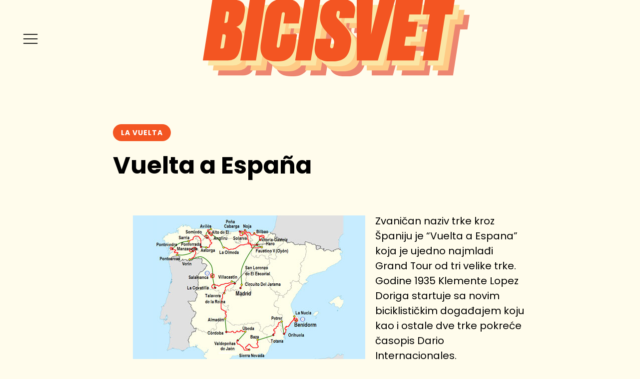

--- FILE ---
content_type: text/html; charset=UTF-8
request_url: https://www.bicisvet.com/vuelta/vuelta-a-espana/
body_size: 12133
content:
<!DOCTYPE html>
<html lang="en-US"
	prefix="og: https://ogp.me/ns# fb: http://ogp.me/ns/fb#"  >
<head>
<meta charset="UTF-8">
<meta name="viewport" content="width=device-width">
<!-- WP_HEAD() START -->
<title>Vuelta a España | Bicisvet</title>

		<!-- All in One SEO 4.1.7 -->
		<meta name="description" content="Zvaničan naziv trke kroz Španiju je “Vuelta a Espana” koja je ujedno najmlađi Grand Tour od tri velike trke. Godine 1935 Klemente Lopez Doriga startuje sa novim biciklističkim događajem koju kao i ostale dve trke pokreće časopis Dario Internacionales. Dosta medijske pažnje je poklonjeno ovom događaju" />
		<meta name="robots" content="max-image-preview:large" />
		<link rel="canonical" href="https://www.bicisvet.com/vuelta/vuelta-a-espana/" />
		<meta property="og:locale" content="en_US" />
		<meta property="og:site_name" content="Bicisvet | Svet biciklističkih priča. Uz vas od 2011." />
		<meta property="og:type" content="article" />
		<meta property="og:title" content="Vuelta a España | Bicisvet" />
		<meta property="og:description" content="Zvaničan naziv trke kroz Španiju je “Vuelta a Espana” koja je ujedno najmlađi Grand Tour od tri velike trke. Godine 1935 Klemente Lopez Doriga startuje sa novim biciklističkim događajem koju kao i ostale dve trke pokreće časopis Dario Internacionales. Dosta medijske pažnje je poklonjeno ovom događaju" />
		<meta property="og:url" content="https://www.bicisvet.com/vuelta/vuelta-a-espana/" />
		<meta property="article:published_time" content="2011-08-18T09:15:16+00:00" />
		<meta property="article:modified_time" content="2020-04-13T11:41:39+00:00" />
		<meta property="article:publisher" content="https://www.facebook.com/BiciSvet/" />
		<meta name="twitter:card" content="summary" />
		<meta name="twitter:site" content="@bicisvet" />
		<meta name="twitter:title" content="Vuelta a España | Bicisvet" />
		<meta name="twitter:description" content="Zvaničan naziv trke kroz Španiju je “Vuelta a Espana” koja je ujedno najmlađi Grand Tour od tri velike trke. Godine 1935 Klemente Lopez Doriga startuje sa novim biciklističkim događajem koju kao i ostale dve trke pokreće časopis Dario Internacionales. Dosta medijske pažnje je poklonjeno ovom događaju" />
		<meta name="twitter:creator" content="@bicisvet" />
		<script type="application/ld+json" class="aioseo-schema">
			{"@context":"https:\/\/schema.org","@graph":[{"@type":"WebSite","@id":"https:\/\/www.bicisvet.com\/#website","url":"https:\/\/www.bicisvet.com\/","name":"Bicisvet","description":"Svet biciklisti\u010dkih pri\u010da. Uz vas od 2011.","inLanguage":"en-US","publisher":{"@id":"https:\/\/www.bicisvet.com\/#organization"}},{"@type":"Organization","@id":"https:\/\/www.bicisvet.com\/#organization","name":"Bicisvet","url":"https:\/\/www.bicisvet.com\/","logo":{"@type":"ImageObject","@id":"https:\/\/www.bicisvet.com\/#organizationLogo","url":"https:\/\/www.bicisvet.com\/wp-content\/uploads\/2020\/04\/logo.svg","width":534,"height":155,"caption":"Bicisvet"},"image":{"@id":"https:\/\/www.bicisvet.com\/#organizationLogo"},"sameAs":["https:\/\/www.facebook.com\/BiciSvet\/","https:\/\/twitter.com\/bicisvet","https:\/\/instagram.com\/@bicisvet","https:\/\/www.youtube.com\/channel\/UCtDK1OrP90rKeI4eDnFusyQ"]},{"@type":"BreadcrumbList","@id":"https:\/\/www.bicisvet.com\/vuelta\/vuelta-a-espana\/#breadcrumblist","itemListElement":[{"@type":"ListItem","@id":"https:\/\/www.bicisvet.com\/#listItem","position":1,"item":{"@type":"WebPage","@id":"https:\/\/www.bicisvet.com\/","name":"Home","description":"Biciklizam kroz de\u0161avanja, intervjue, rezultate","url":"https:\/\/www.bicisvet.com\/"},"nextItem":"https:\/\/www.bicisvet.com\/vuelta\/#listItem"},{"@type":"ListItem","@id":"https:\/\/www.bicisvet.com\/vuelta\/#listItem","position":2,"item":{"@type":"WebPage","@id":"https:\/\/www.bicisvet.com\/vuelta\/","name":"La Vuelta","description":"Zvani\u010dan naziv trke kroz \u0160paniju je \u201cVuelta a Espana\u201d koja je ujedno najmla\u0111i Grand Tour od tri velike trke. Godine 1935 Klemente Lopez Doriga startuje sa novim biciklisti\u010dkim doga\u0111ajem koju kao i ostale dve trke pokre\u0107e \u010dasopis Dario Internacionales. Dosta medijske pa\u017enje je poklonjeno ovom doga\u0111aju","url":"https:\/\/www.bicisvet.com\/vuelta\/"},"nextItem":"https:\/\/www.bicisvet.com\/vuelta\/vuelta-a-espana\/#listItem","previousItem":"https:\/\/www.bicisvet.com\/#listItem"},{"@type":"ListItem","@id":"https:\/\/www.bicisvet.com\/vuelta\/vuelta-a-espana\/#listItem","position":3,"item":{"@type":"WebPage","@id":"https:\/\/www.bicisvet.com\/vuelta\/vuelta-a-espana\/","name":"Vuelta a Espa\u00f1a","description":"Zvani\u010dan naziv trke kroz \u0160paniju je \u201cVuelta a Espana\u201d koja je ujedno najmla\u0111i Grand Tour od tri velike trke. Godine 1935 Klemente Lopez Doriga startuje sa novim biciklisti\u010dkim doga\u0111ajem koju kao i ostale dve trke pokre\u0107e \u010dasopis Dario Internacionales. Dosta medijske pa\u017enje je poklonjeno ovom doga\u0111aju","url":"https:\/\/www.bicisvet.com\/vuelta\/vuelta-a-espana\/"},"previousItem":"https:\/\/www.bicisvet.com\/vuelta\/#listItem"}]},{"@type":"Person","@id":"https:\/\/www.bicisvet.com\/author\/admin\/#author","url":"https:\/\/www.bicisvet.com\/author\/admin\/","name":"\u0110or\u0111e Pejkovi\u0107","image":{"@type":"ImageObject","@id":"https:\/\/www.bicisvet.com\/vuelta\/vuelta-a-espana\/#authorImage","url":"https:\/\/secure.gravatar.com\/avatar\/f7be810e74a11e489d3811d6d7209715?s=96&d=monsterid&r=g","width":96,"height":96,"caption":"\u0110or\u0111e Pejkovi\u0107"},"sameAs":["https:\/\/www.facebook.com\/BiciSvet\/","https:\/\/twitter.com\/bicisvet","https:\/\/instagram.com\/@bicisvet","https:\/\/www.youtube.com\/channel\/UCtDK1OrP90rKeI4eDnFusyQ"]},{"@type":"WebPage","@id":"https:\/\/www.bicisvet.com\/vuelta\/vuelta-a-espana\/#webpage","url":"https:\/\/www.bicisvet.com\/vuelta\/vuelta-a-espana\/","name":"Vuelta a Espa\u00f1a | Bicisvet","description":"Zvani\u010dan naziv trke kroz \u0160paniju je \u201cVuelta a Espana\u201d koja je ujedno najmla\u0111i Grand Tour od tri velike trke. Godine 1935 Klemente Lopez Doriga startuje sa novim biciklisti\u010dkim doga\u0111ajem koju kao i ostale dve trke pokre\u0107e \u010dasopis Dario Internacionales. Dosta medijske pa\u017enje je poklonjeno ovom doga\u0111aju","inLanguage":"en-US","isPartOf":{"@id":"https:\/\/www.bicisvet.com\/#website"},"breadcrumb":{"@id":"https:\/\/www.bicisvet.com\/vuelta\/vuelta-a-espana\/#breadcrumblist"},"author":"https:\/\/www.bicisvet.com\/author\/admin\/#author","creator":"https:\/\/www.bicisvet.com\/author\/admin\/#author","datePublished":"2011-08-18T09:15:16+02:00","dateModified":"2020-04-13T11:41:39+02:00"},{"@type":"Article","@id":"https:\/\/www.bicisvet.com\/vuelta\/vuelta-a-espana\/#article","name":"Vuelta a Espa\u00f1a | Bicisvet","description":"Zvani\u010dan naziv trke kroz \u0160paniju je \u201cVuelta a Espana\u201d koja je ujedno najmla\u0111i Grand Tour od tri velike trke. Godine 1935 Klemente Lopez Doriga startuje sa novim biciklisti\u010dkim doga\u0111ajem koju kao i ostale dve trke pokre\u0107e \u010dasopis Dario Internacionales. Dosta medijske pa\u017enje je poklonjeno ovom doga\u0111aju","inLanguage":"en-US","headline":"Vuelta a Espa\u00f1a","author":{"@id":"https:\/\/www.bicisvet.com\/author\/admin\/#author"},"publisher":{"@id":"https:\/\/www.bicisvet.com\/#organization"},"datePublished":"2011-08-18T09:15:16+02:00","dateModified":"2020-04-13T11:41:39+02:00","commentCount":10,"articleSection":"La Vuelta, VUELTA","mainEntityOfPage":{"@id":"https:\/\/www.bicisvet.com\/vuelta\/vuelta-a-espana\/#webpage"},"isPartOf":{"@id":"https:\/\/www.bicisvet.com\/vuelta\/vuelta-a-espana\/#webpage"},"image":{"@type":"ImageObject","@id":"https:\/\/www.bicisvet.com\/#articleImage","url":"https:\/\/www.bicisvet.com\/wp-content\/uploads\/2011\/08\/Vuelta_a_Espana_2011bici.jpg","width":465,"height":310,"caption":"66. Vuelta a Espana 2011"}}]}
		</script>
		<script type="text/javascript" >
			window.ga=window.ga||function(){(ga.q=ga.q||[]).push(arguments)};ga.l=+new Date;
			ga('create', "UA-164634845-1", { 'cookieDomain': 'bicisvet.com' } );
			ga('send', 'pageview');
		</script>
		<script async src="https://www.google-analytics.com/analytics.js"></script>
		<!-- All in One SEO -->

<link rel='dns-prefetch' href='//s.w.org' />
<link rel="alternate" type="application/rss+xml" title="Bicisvet &raquo; Vuelta a España Comments Feed" href="https://www.bicisvet.com/vuelta/vuelta-a-espana/feed/" />
<link rel='stylesheet' id='wp-block-library-css'  href='https://www.bicisvet.com/wp-includes/css/dist/block-library/style.min.css?ver=5.5.17' type='text/css' media='all' />
<link rel='stylesheet' id='oxygen-css'  href='https://www.bicisvet.com/wp-content/plugins/oxygen/component-framework/oxygen.css?ver=3.2.1' type='text/css' media='all' />
<script type='text/javascript' src='https://www.bicisvet.com/wp-includes/js/jquery/jquery.js?ver=1.12.4-wp' id='jquery-core-js'></script>
<link rel="https://api.w.org/" href="https://www.bicisvet.com/wp-json/" /><link rel="alternate" type="application/json" href="https://www.bicisvet.com/wp-json/wp/v2/posts/10069" /><link rel="EditURI" type="application/rsd+xml" title="RSD" href="https://www.bicisvet.com/xmlrpc.php?rsd" />
<link rel="wlwmanifest" type="application/wlwmanifest+xml" href="https://www.bicisvet.com/wp-includes/wlwmanifest.xml" /> 
<link rel='prev' title='Jens Voigt odgovara na pitanja publike' href='https://www.bicisvet.com/intervjui/jens-voigt-odgovara-na-pitanja-publike/' />
<link rel='next' title='Tomas Vokler se trkao protiv konja (video)' href='https://www.bicisvet.com/zanimljivosti/tomas-vokler-se-trkao-protiv-konja-video/' />
<meta name="generator" content="WordPress 5.5.17" />
<link rel='shortlink' href='https://www.bicisvet.com/?p=10069' />
<link rel="alternate" type="application/json+oembed" href="https://www.bicisvet.com/wp-json/oembed/1.0/embed?url=https%3A%2F%2Fwww.bicisvet.com%2Fvuelta%2Fvuelta-a-espana%2F" />
<link rel="alternate" type="text/xml+oembed" href="https://www.bicisvet.com/wp-json/oembed/1.0/embed?url=https%3A%2F%2Fwww.bicisvet.com%2Fvuelta%2Fvuelta-a-espana%2F&#038;format=xml" />
<link rel="stylesheet" href="https://cdnjs.cloudflare.com/ajax/libs/slick-carousel/1.9.0/slick.min.css">
<link rel="stylesheet" href="https://cdnjs.cloudflare.com/ajax/libs/slick-carousel/1.9.0/slick-theme.min.css"><link rel="icon" href="https://www.bicisvet.com/wp-content/uploads/2020/04/cropped-icon-32x32.png" sizes="32x32" />
<link rel="icon" href="https://www.bicisvet.com/wp-content/uploads/2020/04/cropped-icon-192x192.png" sizes="192x192" />
<link rel="apple-touch-icon" href="https://www.bicisvet.com/wp-content/uploads/2020/04/cropped-icon-180x180.png" />
<meta name="msapplication-TileImage" content="https://www.bicisvet.com/wp-content/uploads/2020/04/cropped-icon-270x270.png" />

<!-- START - Open Graph and Twitter Card Tags 3.1.2 -->
 <!-- Facebook Open Graph -->
  <meta property="og:locale" content="sr_RS"/>
  <meta property="og:site_name" content="Bicisvet"/>
  <meta property="og:title" content="Vuelta a España"/>
  <meta property="og:url" content="https://www.bicisvet.com/vuelta/vuelta-a-espana/"/>
  <meta property="og:type" content="article"/>
  <meta property="og:description" content="Zvaničan naziv trke kroz Španiju je “Vuelta a Espana” koja je ujedno najmlađi Grand Tour od tri velike trke. Godine 1935 Klemente Lopez Doriga startuje sa novim biciklističkim događajem koju kao i ostale dve trke pokreće časopis Dario Internacionales.

Dosta medijske pažnje je poklonjeno ovom doga"/>
  <meta property="og:image" content="http://www.bicisvet.com/wp-content/uploads/2020/04/og-image.png"/>
  <meta property="og:image:url" content="http://www.bicisvet.com/wp-content/uploads/2020/04/og-image.png"/>
  <meta property="article:published_time" content="2011-08-18T11:15:16+02:00"/>
  <meta property="article:modified_time" content="2020-04-13T13:41:39+02:00" />
  <meta property="og:updated_time" content="2020-04-13T13:41:39+02:00" />
  <meta property="article:section" content="La Vuelta"/>
  <meta property="article:publisher" content="https://www.facebook.com/BiciSvet/"/>
 <!-- Google+ / Schema.org -->
  <meta itemprop="name" content="Vuelta a España"/>
  <meta itemprop="headline" content="Vuelta a España"/>
  <meta itemprop="description" content="Zvaničan naziv trke kroz Španiju je “Vuelta a Espana” koja je ujedno najmlađi Grand Tour od tri velike trke. Godine 1935 Klemente Lopez Doriga startuje sa novim biciklističkim događajem koju kao i ostale dve trke pokreće časopis Dario Internacionales.

Dosta medijske pažnje je poklonjeno ovom doga"/>
  <meta itemprop="image" content="http://www.bicisvet.com/wp-content/uploads/2020/04/og-image.png"/>
  <meta itemprop="datePublished" content="2011-08-18"/>
  <meta itemprop="dateModified" content="2020-04-13T13:41:39+02:00" />
  <meta itemprop="author" content="Đorđe Pejković"/>
  <!--<meta itemprop="publisher" content="Bicisvet"/>--> <!-- To solve: The attribute publisher.itemtype has an invalid value -->
 <!-- Twitter Cards -->
  <meta name="twitter:title" content="Vuelta a España"/>
  <meta name="twitter:url" content="https://www.bicisvet.com/vuelta/vuelta-a-espana/"/>
  <meta name="twitter:description" content="Zvaničan naziv trke kroz Španiju je “Vuelta a Espana” koja je ujedno najmlađi Grand Tour od tri velike trke. Godine 1935 Klemente Lopez Doriga startuje sa novim biciklističkim događajem koju kao i ostale dve trke pokreće časopis Dario Internacionales.

Dosta medijske pažnje je poklonjeno ovom doga"/>
  <meta name="twitter:image" content="http://www.bicisvet.com/wp-content/uploads/2020/04/og-image.png"/>
  <meta name="twitter:card" content="summary_large_image"/>
  <meta name="twitter:site" content="@bicisvet"/>
 <!-- SEO -->
  <link rel="canonical" href="https://www.bicisvet.com/vuelta/vuelta-a-espana/"/>
  <meta name="publisher" content="Bicisvet"/>
 <!-- Misc. tags -->
 <!-- is_singular -->
<!-- END - Open Graph and Twitter Card Tags 3.1.2 -->
	
<link href="https://fonts.googleapis.com/css?family=Poppins:700,regular,italic,|Poppins:700," rel="stylesheet"><link rel='stylesheet' id='oxygen-styles-css'  href='//www.bicisvet.com/vuelta/vuelta-a-espana/?xlink=css&#038;ver=5.5.17' type='text/css' media='all' />
<link rel='stylesheet' id='oxygen-essentials-css'  href='https://www.bicisvet.com/wp-content/plugins/wpdevdesign-oxygen-essentials/assets/css/style.css?ver=5.5.17' type='text/css' media='all' />
<!-- END OF WP_HEAD() -->
</head>
<body class="post-template-default single single-post postid-10069 single-format-standard  wp-embed-responsive oxygen-body" >



						<header id="_header-7-26417" class="oxy-header-wrapper oxy-overlay-header oxy-header" ><div id="_header_row-8-26417" class="oxy-header-row" ><div class="oxy-header-container"><div id="_header_left-9-26417" class="oxy-header-left" >
		<div id="-pro-menu-10-26417" class="oxy-pro-menu "><div class="oxy-pro-menu-mobile-open-icon  oxy-pro-menu-off-canvas-trigger oxy-pro-menu-off-canvas-left" data-off-canvas-alignment="left"><svg id="-pro-menu-10-26417-open-icon"><use xlink:href="#Lineariconsicon-menu"></use></svg></div>

                
        <div class="oxy-pro-menu-container  oxy-pro-menu-dropdown-links-visible-on-mobile oxy-pro-menu-dropdown-links-toggle oxy-pro-menu-show-dropdown" data-aos-duration="400" 

             data-oxy-pro-menu-dropdown-animation="fade-up"

                          data-oxy-pro-menu-off-canvas-animation="slide-right"
             
                          data-oxy-pro-menu-dropdown-animation-duration="0.4"
             
                          data-oxy-pro-menu-dropdown-links-on-mobile="toggle">
             
            <div class="menu-full-menu-container"><ul id="menu-full-menu" class="oxy-pro-menu-list"><li id="menu-item-27268" class="menu-item menu-item-type-custom menu-item-object-custom menu-item-27268"><a href="/">Početna</a></li>
<li id="menu-item-27287" class="menu-item menu-item-type-taxonomy menu-item-object-category menu-item-27287"><a href="https://www.bicisvet.com/rubrika/podcast/">Podcast</a></li>
<li id="menu-item-27269" class="menu-item menu-item-type-custom menu-item-object-custom menu-item-has-children menu-item-27269"><a href="#">Trkanje</a>
<ul class="sub-menu">
	<li id="menu-item-27270" class="menu-item menu-item-type-taxonomy menu-item-object-category menu-item-27270"><a href="https://www.bicisvet.com/rubrika/bici-gren-slem/">Klasici</a></li>
	<li id="menu-item-27288" class="menu-item menu-item-type-taxonomy menu-item-object-category menu-item-27288"><a href="https://www.bicisvet.com/rubrika/drzavna-prvenstva/">Državna prvenstva</a></li>
	<li id="menu-item-27271" class="menu-item menu-item-type-taxonomy menu-item-object-category menu-item-27271"><a href="https://www.bicisvet.com/rubrika/giro-d-italia/">Giro d'Italia</a></li>
	<li id="menu-item-27272" class="menu-item menu-item-type-taxonomy menu-item-object-category menu-item-27272"><a href="https://www.bicisvet.com/rubrika/tour-de-serbie/">Trka kroz Srbiju</a></li>
	<li id="menu-item-27273" class="menu-item menu-item-type-taxonomy menu-item-object-category menu-item-27273"><a href="https://www.bicisvet.com/rubrika/tour-de-france/">Tour de France</a></li>
	<li id="menu-item-27274" class="menu-item menu-item-type-taxonomy menu-item-object-category current-post-ancestor current-menu-parent current-post-parent menu-item-27274"><a href="https://www.bicisvet.com/rubrika/vuelta/">La Vuelta</a></li>
	<li id="menu-item-27289" class="menu-item menu-item-type-taxonomy menu-item-object-category menu-item-27289"><a href="https://www.bicisvet.com/rubrika/svetsko-prvenstvo/">Svetsko prvenstvo</a></li>
</ul>
</li>
<li id="menu-item-27275" class="menu-item menu-item-type-taxonomy menu-item-object-category menu-item-27275"><a href="https://www.bicisvet.com/rubrika/vesti/">Novosti</a></li>
<li id="menu-item-27276" class="menu-item menu-item-type-taxonomy menu-item-object-category menu-item-27276"><a href="https://www.bicisvet.com/rubrika/zanimljivosti/">Bilo jednom...</a></li>
<li id="menu-item-27277" class="menu-item menu-item-type-taxonomy menu-item-object-category menu-item-27277"><a href="https://www.bicisvet.com/rubrika/intervjui/">Priče iz Pelotona</a></li>
<li id="menu-item-27284" class="menu-item menu-item-type-taxonomy menu-item-object-category menu-item-27284"><a href="https://www.bicisvet.com/rubrika/mtb/">Offroad</a></li>
</ul></div>
            <div class="oxy-pro-menu-mobile-close-icon"><svg id="svg--pro-menu-10-26417"><use xlink:href="#Lineariconsicon-cross"></use></svg></div>

        </div>

        </div>

		<script type="text/javascript">
			jQuery('#-pro-menu-10-26417 .oxy-pro-menu-show-dropdown .menu-item-has-children > a', 'body').each(function(){
                jQuery(this).append('<div class="oxy-pro-menu-dropdown-icon-click-area"><svg class="oxy-pro-menu-dropdown-icon"><use xlink:href="#Lineariconsicon-chevron-down"></use></svg></div>');
            });
            jQuery('#-pro-menu-10-26417 .oxy-pro-menu-show-dropdown .menu-item:not(.menu-item-has-children) > a', 'body').each(function(){
                jQuery(this).append('<div class="oxy-pro-menu-dropdown-icon-click-area"></div>');
            });			</script></div><div id="_header_center-11-26417" class="oxy-header-center" ><a id="link-12-26417" class="ct-link tactile" href="/" target="_self" ><img id="image-13-26417" alt="Bicisvet" src="https://www.bicisvet.com/wp-content/uploads/2020/04/logo.svg" class="ct-image" srcset="" sizes="(max-width: 534px) 100vw, 534px" /></a></div><div id="_header_right-14-26417" class="oxy-header-right" ><a id="link-46-55" class="ct-link icon-link" href="http://" target="_self" ><img id="image-6-26409" alt="" src="https://www.bicisvet.com/wp-content/uploads/2020/04/icon-hot.svg" class="ct-image mr-base" srcset="" sizes="(max-width: 44px) 100vw, 44px" /><div id="text_block-48-55" class="ct-text-block" ><span id="span-7-27265" class="ct-span" >COVID-19</span><br></div></a></div></div></div></header>
		<article id="section-3-55" class=" ct-section " ><div class="ct-section-inner-wrap"><div id="code_block-79-55" class="ct-code-block " ></div><div id="div_block-6-55" class="ct-div-block text-container" ><div id="code_block-28-55" class="ct-code-block" ><div class="mt-lg has-pills">
<a href="https://www.bicisvet.com/rubrika/vuelta/" title="svi postovi iz La Vuelta">La Vuelta</a></div></div><h1 id="headline-14-55" class="ct-headline mt-base"><span id="span-15-55" class="ct-span" >Vuelta a España</span></h1><div id="text_block-19-55" class="ct-text-block mt-md" ><span id="span-20-55" class="ct-span oxy-stock-content-styles" ><figure id="attachment_10070" aria-describedby="caption-attachment-10070" style="width: 465px" class="wp-caption alignleft"><a href="http://www.bicisvet.com/wp-content/uploads/2011/08/Vuelta_a_Espana_2011bici.jpg"><img loading="lazy" class="size-full wp-image-10070" title="Vuelta_a_Espana_2011bici" src="http://www.bicisvet.com/wp-content/uploads/2011/08/Vuelta_a_Espana_2011bici.jpg" alt="" width="465" height="310" /></a><figcaption id="caption-attachment-10070" class="wp-caption-text">66. Vuelta a Espana 2011</figcaption></figure>
<p>Zvaničan naziv trke kroz Španiju je “Vuelta a Espana” koja je ujedno najmlađi Grand Tour od tri velike trke. Godine 1935 Klemente Lopez Doriga startuje sa novim biciklističkim događajem koju kao i ostale dve trke pokreće časopis Dario Internacionales.</p>
<p>Dosta medijske pažnje je poklonjeno ovom događaju 1935. godine, ali nikad nije postala spektakl kakav su smatrali da će biti. Na dan 29. Aprila 50 biciklista je bilo spremno za iscrpljujući put. Te prve godine biciklisti su prešli 3416km raspoređenih u 14 etapa, i 16 takmičarskih dana na putu do Madrida. Posle odlične borbe Belgijanac Gustaf Delor (Gustaaf Deloor) odneo je prvu pobedu, dok je i drugo izdanje španske trke pripalo njemu, ali bez prisustva poznatih biciklističkih imena tog vremena.</p>
<p>Naredne godine donele su mnogo poteškoća za organizatore. Španski rat, i Vuelta kao izolovan događaj, i mnogi drugi problemi nisu dozvolili održavanje trke. Od 1955.godine pa na dalje trka se ustalila kao standardan događaj. Ruta i teškoće sa kojima su se vozači suočavali na trci, dovele su do toga da ne bude popularna kao ostale dve. Tadašnja Vuelta vozila se pre Đira i Tura, pa su je mnogi koristili samo kao zagrevanje za ostatak sezone. Pre promene kalendara (1990) Španci su morali da se takmiče sa Italijanima, u borbi koju su obično gubili, jer većina biciklista preferira italijanske pejzaže.</p>
<p>Čak i promena kalendara nije mogla da donese značajniji pomak i velika imena na trku. Liderstvo je uvek bilo rezervisano za Špance, ali u poređenju sa italijanskom trkom ta dominacija nije tako izražena. Uprkos velikoj biciklističkoj kulturi u zemlji matadora, Španci nisu uspeli da tokom godina proizvedu takav broj šampiona kao Italijani, čiji su vozači pobeđivali po nekoliko nacionalnih trka. Najbolji primeri su F. Bahamontes i M. Indurain. Niko od njih dvojice nije uspeo da pobedi Vueltu.</p>
<p>Možda ste stekli utisak da je kruna španskog biciklizma “manja” trka od ostala dva Grand Tura. Ako je tako onda ste se gadno prevarili. Sama trka je puna spektakla i tenzije do poslednje etape, kada se ne retko rešava pobednik čitave trke. Brdaši preferiraju teške planine na sredini trke: Siera Nevada, Alto de Abantos i nedavno otkriven Alto d’Angliru, koje donose fenomenalnu borbu. Ali trku ne može dobiti sam brdaš. Dugačke ravne etape po pravilu donose dosta vetra i problema za momke iz generalnog plasmana. Hronometri su još jedan od velikih problema brdskim vozačima, koji moraju biti na maksimumu svojih mogućnosti, tokom ovih etapa, da ne bi izgubili dragoceno vreme.</p>
<p>Na svim dosadašnjim izdanjima trke, španski vozači su uspeli da pobede samo polovinu. Popularni Baskijac Marino Lejareta (Marino Lejarreta) kao i Lusi Okana (Luis Ocaña) bili su najveći šampioni ovog spektakla. Jedini koji je pobedio trku zbog svojih neustrašivih vožnji nizbrdo bio je Pedro Delgado. On je činio sve kako bi se što pre spustio sa planina i ostavio konkurenciju iza sebe, što mu je u velikom broju slučajeva i uspevalo. Poslednjih godina Roberto Heras je dominirao noseći “Amarillo” majicu do Madrida. Omaleni brdaš iz Behara pobedio je 3 puta, dok mu je četvrta oduzeta zbog korišćenja EPO-a, pa će tako Heras ostati po statistici uz Švajcarca Tonija Romingera, koji je trijumfovao 3 puta ranih devedesetih.</p>
<p>Mnogi smatraju da je će ovogodišnja Vuelta biti najbolja od svih, jer će doći svi oni momci koji su zbog loše sreće prerano završili ovogodišnji Tour. Vi ćete moći da je ispratite uživo na programu EUROSPORT Srbija svakog dana, počevši od 20. VIII do 11. IX, u terminu od 16h - uz standardan komentatorski dvojac: Ognjen Veljić &amp; Đorđe Pejković. Naravno, kako ste već navikli, na BiciSvet-u izlaziće kompletne rezultati i video pregled nakon svake etape.</p>
<p><strong>ETAPE:</strong></p>
<p>Etapa 1       Avg 20        Benidorm     16 km<br />
Etapa 2       Avg 21        La Nucía - Playas de Orihuela    171.5 km<br />
Etapa 3       Avg 22        Petrer - Totana      164 km<br />
Etapa 4       Avg 23        Baza - Sierra Nevada       172 km<br />
Etapa 5       Avg 24        Sierra Nevada - Valdepeñas de Jaén   200 km<br />
Etapa 6       Avg 25        Úbeda - Córdoba   185.7 km<br />
Etapa 7       Avg 26        Almadén - Talavera de la Reina 185 km<br />
Etapa 8       Avg 27        Talavera de la Reina - San Lorenzo de El Escorial   183 km<br />
Etapa 9       Avg 28        Villacastín - Sierra de Bejar. La Covatilla       179.5 km<br />
Etapa 10     Avg 29        Salamanca   40 km<br />
Prvi dan odmora   Avgust 30.<br />
Etapa 11     Avg 31        Verín - Estación de Montaña Manzaneda      171 km<br />
Etapa 12     Sep 1        Ponteareas - Pontevedra 160 km<br />
Etapa 13     Sep 2        Sarria - Ponferradaa        150 km<br />
Etapa 14     Sep 3        Astorga - La Farrapona. Lagos de Somiedo   173.2 km<br />
Etapa 15     Sep 4        Avilés - Anglirú      144 km<br />
Drugi dan odmora   Septembar 5.<br />
Etapa 16     Sep 6        Villa Romana La Olmeda (Palencia) - Haro    180 km<br />
Etapa 17     Sep 7        Faustino V - Peña Cabarga        212.5 km<br />
Etapa 18     Sep 8        Solares - Noja        169.7 km<br />
Etapa 19     Sep 9        Noja - Bilbao          157.9 km<br />
Etapa 20     Sep 10       Bilbao - Vitoria       187 km<br />
Etapa 21     Sep 11       Circuito del Jarama - Madrid     94 km</p>
<p>(<strong><a title="HOME PAGE" href="http://www.bicisvet.com">BiciSvet.com</a></strong>)</p>
</span></div><div id="div_block-60-55" class="ct-div-block border-radius-base mt-lg" ><img id="image-63-55" alt="" src="https://secure.gravatar.com/avatar/f7be810e74a11e489d3811d6d7209715?s=96&d=monsterid&r=g" class="ct-image circle mr-base"/><div id="div_block-68-55" class="ct-div-block" ><div id="text_block-72-55" class="ct-text-block text-sm" >O autoru</div><div id="text_block-65-55" class="ct-text-block" ><span id="span-66-55" class="ct-span" >Đorđe Pejković</span></div><div id="text_block-103-26415" class="ct-text-block mt-base text-sm" ><span id="span-104-26415" class="ct-span" >Đorđe Pejković - EUROSPORT cycling commentator</span></div></div></div></div></div></article><div id="div_block-30-55" class="ct-div-block mt-xl mb-xl" ><div id="div_block-57-55" class="ct-div-block mb-lg" ><div id="text_block-54-55" class="ct-text-block text-sm" >Nastavi sa čitanjem postova iz kategorije</div><div id="text_block-99-26415" class="ct-text-block has-pills mt-base" ><span id="span-100-26415" class="ct-span" ><a href="https://www.bicisvet.com/rubrika/vuelta/" rel="tag">La Vuelta</a></span></div></div><div id="code_block-116-26415" class="ct-code-block carousel-posts" ><a href="https://www.bicisvet.com/vuelta/vuelta-2016/" class="carousel-post border-radius-base tactile tactile-lg tactile-shadow" style=" background-image: url(https://www.bicisvet.com/wp-content/uploads/2016/08/vuelta.jpg)"><span class="carousel-post-title">Vuelta 2016</span></a><a href="https://www.bicisvet.com/vuelta/vuelta15-e21-madrid-93km/" class="carousel-post border-radius-base tactile tactile-lg tactile-shadow" style=" background-image: url(https://www.bicisvet.com/wp-content/uploads/2014/09/degenkolb.jpg)"><span class="carousel-post-title">Vuelta'15 E21 Madrid 93km</span></a><a href="https://www.bicisvet.com/vuelta/vuelta15-e20-cercedilla-181km/" class="carousel-post border-radius-base tactile tactile-lg tactile-shadow" style=" background-image: url(https://www.bicisvet.com/wp-content/uploads/2015/09/oliveira-vuelta.jpg)"><span class="carousel-post-title">Vuelta'15 E20 Cercedilla 181km</span></a><a href="https://www.bicisvet.com/vuelta/vuelta15-e19-avilja-185km/" class="carousel-post border-radius-base tactile tactile-lg tactile-shadow" style=" background-image: url(https://www.bicisvet.com/wp-content/uploads/2015/09/gougeard-vuelta.jpg)"><span class="carousel-post-title">Vuelta’15 E19 Avilja 185km</span></a><a href="https://www.bicisvet.com/vuelta/vuelta15-e18-riaza-204km/" class="carousel-post border-radius-base tactile tactile-lg tactile-shadow" style=" background-image: url(https://www.bicisvet.com/wp-content/uploads/2013/02/Nicolas-Roche-2.jpg)"><span class="carousel-post-title">Vuelta'15 E18 Riaza 204km</span></a><a href="https://www.bicisvet.com/vuelta/vuelta15-e17-burgos-37km/" class="carousel-post border-radius-base tactile tactile-lg tactile-shadow" style=" background-image: url(https://www.bicisvet.com/wp-content/uploads/2015/08/dumoulin.jpg)"><span class="carousel-post-title">Vuelta'15 E17 Burgos 37km</span></a><a href="https://www.bicisvet.com/vuelta/vuelta15-e16-ermita-del-alba-184km/" class="carousel-post border-radius-base tactile tactile-lg tactile-shadow" style=" background-image: url(https://www.bicisvet.com/wp-content/uploads/2015/09/frank-schleck-vuelta.jpg)"><span class="carousel-post-title">Vuelta'15 E16 Ermita del Alba 184km</span></a><a href="https://www.bicisvet.com/vuelta/vuelta15-e15-jitu-de-escarandi-175-km/" class="carousel-post border-radius-base tactile tactile-lg tactile-shadow" style=" background-image: url(https://www.bicisvet.com/wp-content/uploads/2015/07/rodriguez-tdf-2015.jpg)"><span class="carousel-post-title">Vuelta'15 E15 Jitu de Escarandi 175 km</span></a><a href="https://www.bicisvet.com/vuelta/vuelta15-e14-fuente-del-chivo-213km/" class="carousel-post border-radius-base tactile tactile-lg tactile-shadow" style=" background-image: url(https://www.bicisvet.com/wp-content/uploads/2015/09/alessandro-vuelta-15.jpg)"><span class="carousel-post-title">Vuelta'15 E14 Fuente del Chivo 213km</span></a><a href="https://www.bicisvet.com/vuelta/vuelta15-e13-tarazona/" class="carousel-post border-radius-base tactile tactile-lg tactile-shadow" style=" background-image: url(https://www.bicisvet.com/wp-content/uploads/2015/09/oliveira-vuelta.jpg)"><span class="carousel-post-title">Vuelta'15 E13 Tarazona</span></a></div></div><div id="div_block-90-26415" class="ct-div-block mb-lg" ><div id="text_block-84-26415" class="ct-text-block text-sm mr-base" >Vruća tema</div><a id="link-46-55" class="ct-link icon-link" href="http://" target="_self" ><img id="image-6-26409" alt="" src="https://www.bicisvet.com/wp-content/uploads/2020/04/icon-hot.svg" class="ct-image mr-base" srcset="" sizes="(max-width: 44px) 100vw, 44px" /><div id="text_block-48-55" class="ct-text-block" ><span id="span-7-27265" class="ct-span" >COVID-19</span><br></div></a></div><div id="code_block-42-55" class="ct-code-block" ><marquee class="marquee-posts" scrollamount="20" onmouseover="stop()" onmouseout="start()" class="mt-lg mb-lg">
    <ul>
        
        
        
        
        <li>
            <a href="https://www.bicisvet.com/vesti/zimski-trening-kao-iz-bajke/" class="tactile inline-block p-sm">
                <span class="ct-link-button pill mr-sm">Novosti</span>                Zimski trening kao iz bajke            </a>
        </li>

        
        <li>
            <a href="https://www.bicisvet.com/mtb/kako-si/" class="tactile inline-block p-sm">
                <span class="ct-link-button pill mr-sm">Bilo jednom...</span><span class="ct-link-button pill mr-sm">Offroad</span><span class="ct-link-button pill mr-sm">Priče iz Pelotona</span>                Kako si?            </a>
        </li>

        
        <li>
            <a href="https://www.bicisvet.com/tour-de-france/niko-portal/" class="tactile inline-block p-sm">
                <span class="ct-link-button pill mr-sm">Tour de France</span>                Niko Portal            </a>
        </li>

        
        <li>
            <a href="https://www.bicisvet.com/vesti/pocinju-prave-trke-u-2020/" class="tactile inline-block p-sm">
                <span class="ct-link-button pill mr-sm">Novosti</span>                Počinju prave trke u 2020            </a>
        </li>

        
        <li>
            <a href="https://www.bicisvet.com/podcast/le-tour-19-kraj-price/" class="tactile inline-block p-sm">
                <span class="ct-link-button pill mr-sm">Podcast</span>                Le Tour 2019 - kraj priče!            </a>
        </li>

        
        <li>
            <a href="https://www.bicisvet.com/podcast/bicisvet-podkast-ep019-le-tour19-2dan-odmora-e10-e15/" class="tactile inline-block p-sm">
                <span class="ct-link-button pill mr-sm">Podcast</span>                BiciSvet Podkast Ep019 Le Tour 2019 / 2.dan odmora E10-E15            </a>
        </li>

        
        <li>
            <a href="https://www.bicisvet.com/podcast/bicisvet-podkast-ep018-letour19-1-dan-odmora/" class="tactile inline-block p-sm">
                <span class="ct-link-button pill mr-sm">Podcast</span>                BiciSvet podkast Ep018 - LeTour 2019 / 1.dan odmora            </a>
        </li>

        
        <li>
            <a href="https://www.bicisvet.com/podcast/bicisvet-podkast-ep016-le-tour-2019-uvodna-rec/" class="tactile inline-block p-sm">
                <span class="ct-link-button pill mr-sm">Podcast</span>                BiciSvet Podkast Ep016 - Le Tour 2019 uvodna reč            </a>
        </li>

        
        <li>
            <a href="https://www.bicisvet.com/podcast/bicisvet-podkast-ep015-giro-19-utisci/" class="tactile inline-block p-sm">
                <span class="ct-link-button pill mr-sm">Podcast</span>                BiciSvet podkast Ep015 Giro 2019 - utisci za kraj            </a>
        </li>

        
        <li>
            <a href="https://www.bicisvet.com/podcast/radio-bicisvet-ep014-giro-2gi-dan-odmora/" class="tactile inline-block p-sm">
                <span class="ct-link-button pill mr-sm">Podcast</span>                Radio BiciSvet Ep014 Giro 2019 / 2.dan odmora            </a>
        </li>

        
        <li>
            <a href="https://www.bicisvet.com/podcast/radio-bicisvet-ep013-giro-etape-6-9/" class="tactile inline-block p-sm">
                <span class="ct-link-button pill mr-sm">Podcast</span>                Radio BiciSvet Ep013 Giro 2019 /etape 6-9            </a>
        </li>

        
        <li>
            <a href="https://www.bicisvet.com/podcast/radio-bicisvet-ep012-giro-prvih-5-etapa/" class="tactile inline-block p-sm">
                <span class="ct-link-button pill mr-sm">Podcast</span>                Radio BiciSvet Ep012 - Giro 2019 /prvih 5 etapa            </a>
        </li>

        
        <li>
            <a href="https://www.bicisvet.com/intervjui/primoz-roglic-od-ski-skakaca-do-favorita-na-diru/" class="tactile inline-block p-sm">
                <span class="ct-link-button pill mr-sm">Priče iz Pelotona</span>                Roglič- od ski skakača do favorita na Điru            </a>
        </li>

        
        <li>
            <a href="https://www.bicisvet.com/giro-d-italia/giro-ditalia-2019-analiza-rute/" class="tactile inline-block p-sm">
                <span class="ct-link-button pill mr-sm">Giro d'Italia</span>                Giro d'Italia 2019 Analiza rute            </a>
        </li>

        
        <li>
            <a href="https://www.bicisvet.com/podcast/van-der-wunderkind-poel/" class="tactile inline-block p-sm">
                <span class="ct-link-button pill mr-sm">Podcast</span>                Podcast Ep011 Van der Wunderkind Poel            </a>
        </li>

        
        <li>
            <a href="https://www.bicisvet.com/podcast/radio-bicisvet-ep010-zilber-amstel-gold/" class="tactile inline-block p-sm">
                <span class="ct-link-button pill mr-sm">Podcast</span>                Radio BiciSvet Ep010 Žilber &#038; Amstel Gold            </a>
        </li>

        
        <li>
            <a href="https://www.bicisvet.com/podcast/radio-bicisvet-ep009-mama-di-pasta-roubaix-najava/" class="tactile inline-block p-sm">
                <span class="ct-link-button pill mr-sm">Podcast</span>                Radio BiciSvet Ep009 Mama di Pasta &#038; Roubaix najava            </a>
        </li>

        
        <li>
            <a href="https://www.bicisvet.com/vesti/milano-busseto-stojnic-44/" class="tactile inline-block p-sm">
                <span class="ct-link-button pill mr-sm">Novosti</span>                Milano-Busseto, Stojnić 44.            </a>
        </li>

        
        <li>
            <a href="https://www.bicisvet.com/ostalo-trkanje/trka-kroz-baskiju-2019/" class="tactile inline-block p-sm">
                <span class="ct-link-button pill mr-sm">Ostalo</span>                Trka kroz Baskiju 2019            </a>
        </li>

        
        <li>
            <a href="https://www.bicisvet.com/podcast/radio-bicisvet-ep008-najava-flandrije/" class="tactile inline-block p-sm">
                <span class="ct-link-button pill mr-sm">Podcast</span>                Radio BiciSvet Ep008 Najava Flandrije            </a>
        </li>

        
    </ul>
</marquee></div><section id="section-107-26415" class=" ct-section" ><div class="ct-section-inner-wrap"><div id="div_block-94-26415" class="ct-div-block text-container" ><a id="link-77-2" class="ct-link " href="/rubrika/podcast/" target="_self" ><aside id="div_block-64-2" class="ct-div-block border-radius-base" ><div id="div_block-68-2" class="ct-div-block" ><h2 id="headline-65-2" class="ct-headline">Bicisvet podcast</h2><div id="text_block-66-2" class="ct-text-block" >Sve što nam nikad ne bi dali da kažemo na EuroSport-u.</div></div><div id="div_block-72-2" class="ct-div-block ml-bse" ><img id="image-73-2" alt="" src="https://www.bicisvet.com/wp-content/uploads/2020/04/icon-podcast.svg" class="ct-image" srcset="" sizes="(max-width: 65px) 100vw, 65px" /></div></aside></a></div></div></section><div id="code_block-119-26415" class="ct-code-block" ></div><div id="div_block-17-26417" class="ct-div-block mt-xl" ><section id="section-18-26417" class=" ct-section page-footer" ><div class="ct-section-inner-wrap"><div id="div_block-83-2" class="ct-div-block" ><a id="link-84-2" class="ct-link tactile" href="https://twitter.com/bicisvet" target="_self" ><img id="image-85-2" alt="Twitter" src="http://www.bicisvet.com/wp-content/uploads/2020/04/icon-twitter.png" class="ct-image"/></a><a id="link-86-2" class="ct-link tactile" href="https://instagram.com/bicisvet" target="_self" ><img id="image-87-2" alt="Instagram" src="http://www.bicisvet.com/wp-content/uploads/2020/04/icon-instagram.png" class="ct-image"/></a><a id="link-88-2" class="ct-link tactile" href="https://www.facebook.com/BiciSvet/" target="_self" ><img id="image-89-2" alt="Facebook" src="http://www.bicisvet.com/wp-content/uploads/2020/04/icon-facebook.png" class="ct-image"/></a><a id="link-90-2" class="ct-link tactile" href="https://www.youtube.com/channel/UCtDK1OrP90rKeI4eDnFusyQ" target="_self" ><img id="image-91-2" alt="YouTube" src="http://www.bicisvet.com/wp-content/uploads/2020/04/icon-youtube.png" class="ct-image"/></a><a id="link-92-2" class="ct-link tactile" href="https://www.mixcloud.com/BiciSvet/" target="_self" ><img id="image-93-2" alt="Mixcloud" src="http://www.bicisvet.com/wp-content/uploads/2020/04/icon-mixcloud.png" class="ct-image"/></a></div><nav id="_nav_menu-20-26417" class="oxy-nav-menu mt-md" ><div class='oxy-menu-toggle'><div class='oxy-nav-menu-hamburger-wrap'><div class='oxy-nav-menu-hamburger'><div class='oxy-nav-menu-hamburger-line'></div><div class='oxy-nav-menu-hamburger-line'></div><div class='oxy-nav-menu-hamburger-line'></div></div></div></div><div class="menu-short-menu-container"><ul id="menu-short-menu" class="oxy-nav-menu-list"><li id="menu-item-27279" class="menu-item menu-item-type-custom menu-item-object-custom menu-item-27279"><a href="/">Početna</a></li>
<li id="menu-item-27290" class="menu-item menu-item-type-taxonomy menu-item-object-category menu-item-27290"><a href="https://www.bicisvet.com/rubrika/podcast/">Podcast</a></li>
<li id="menu-item-27281" class="menu-item menu-item-type-taxonomy menu-item-object-category menu-item-27281"><a href="https://www.bicisvet.com/rubrika/vesti/">Novosti</a></li>
<li id="menu-item-27280" class="menu-item menu-item-type-taxonomy menu-item-object-category menu-item-27280"><a href="https://www.bicisvet.com/rubrika/zanimljivosti/">Bilo jednom...</a></li>
<li id="menu-item-27282" class="menu-item menu-item-type-taxonomy menu-item-object-category menu-item-27282"><a href="https://www.bicisvet.com/rubrika/intervjui/">Priče iz Pelotona</a></li>
<li id="menu-item-27283" class="menu-item menu-item-type-taxonomy menu-item-object-category menu-item-27283"><a href="https://www.bicisvet.com/rubrika/mtb/">Offroad</a></li>
</ul></div></nav><div id="text_block-22-26417" class="ct-text-block text-sm mt-md" >Sva prava zadržana BiciSvet.com 2020.&nbsp;<br></div><a id="link_text-27-27257" class="ct-link-text text-sm mt-base" href="http://www.bicisvet.com/privatnost/" target="_self" >Politika privatnosti</a></div></section></div>	<!-- WP_FOOTER -->
<script src="https://cdnjs.cloudflare.com/ajax/libs/slick-carousel/1.9.0/slick.min.js"></script><script>jQuery('a[href*="#"]').not('[href="#"]').not('[href="#0"]').click(function(t){if(location.pathname.replace(/^\//,"")==this.pathname.replace(/^\//,"")&&location.hostname==this.hostname){var e=jQuery(this.hash);(e=e.length?e:jQuery("[name="+this.hash.slice(1)+"]")).length&&(t.preventDefault(),jQuery("html, body").animate({scrollTop:e.offset().top},300))}});</script><?xml version="1.0"?><svg xmlns="http://www.w3.org/2000/svg" xmlns:xlink="http://www.w3.org/1999/xlink" style="position: absolute; width: 0; height: 0; overflow: hidden;" version="1.1"><defs><symbol id="Lineariconsicon-cross" viewBox="0 0 20 20"><title>cross</title><path class="path1" d="M10.707 10.5l5.646-5.646c0.195-0.195 0.195-0.512 0-0.707s-0.512-0.195-0.707 0l-5.646 5.646-5.646-5.646c-0.195-0.195-0.512-0.195-0.707 0s-0.195 0.512 0 0.707l5.646 5.646-5.646 5.646c-0.195 0.195-0.195 0.512 0 0.707 0.098 0.098 0.226 0.146 0.354 0.146s0.256-0.049 0.354-0.146l5.646-5.646 5.646 5.646c0.098 0.098 0.226 0.146 0.354 0.146s0.256-0.049 0.354-0.146c0.195-0.195 0.195-0.512 0-0.707l-5.646-5.646z"/></symbol><symbol id="Lineariconsicon-menu" viewBox="0 0 20 20"><title>menu</title><path class="path1" d="M17.5 6h-15c-0.276 0-0.5-0.224-0.5-0.5s0.224-0.5 0.5-0.5h15c0.276 0 0.5 0.224 0.5 0.5s-0.224 0.5-0.5 0.5z"/><path class="path2" d="M17.5 11h-15c-0.276 0-0.5-0.224-0.5-0.5s0.224-0.5 0.5-0.5h15c0.276 0 0.5 0.224 0.5 0.5s-0.224 0.5-0.5 0.5z"/><path class="path3" d="M17.5 16h-15c-0.276 0-0.5-0.224-0.5-0.5s0.224-0.5 0.5-0.5h15c0.276 0 0.5 0.224 0.5 0.5s-0.224 0.5-0.5 0.5z"/></symbol><symbol id="Lineariconsicon-chevron-down" viewBox="0 0 20 20"><title>chevron-down</title><path class="path1" d="M0 6c0-0.128 0.049-0.256 0.146-0.354 0.195-0.195 0.512-0.195 0.707 0l8.646 8.646 8.646-8.646c0.195-0.195 0.512-0.195 0.707 0s0.195 0.512 0 0.707l-9 9c-0.195 0.195-0.512 0.195-0.707 0l-9-9c-0.098-0.098-0.146-0.226-0.146-0.354z"/></symbol></defs></svg>
        <script type="text/javascript">

            function oxygen_init_pro_menu() {
                jQuery('.oxy-pro-menu-container').each(function(){
                    
                    // dropdowns
                    var menu = jQuery(this),
                        animation = menu.data('oxy-pro-menu-dropdown-animation');
                    jQuery('.sub-menu', menu).attr('data-aos',animation);

                    // only init off-canvas animation if trigger icon is visible i.e. mobile menu in action
                    var offCanvasActive = jQuery(menu).siblings('.oxy-pro-menu-off-canvas-trigger').css('display');
                    if (offCanvasActive!=='none') {
                        animation = menu.data('oxy-pro-menu-off-canvas-animation');
                        setTimeout(function() {menu.attr('data-aos', animation);}, 10);
                    };

                    // let certain CSS rules know menu being initialized
                    // "10" timeout is extra just in case, "0" would be enough
                    setTimeout(function() {menu.addClass('oxy-pro-menu-init');}, 10);
                });
            }

            jQuery(document).ready(oxygen_init_pro_menu);
            document.addEventListener('oxygen-ajax-element-loaded', oxygen_init_pro_menu, false);
                
            jQuery(".oxygen-body")
            .on('mouseenter', '.oxy-pro-menu-show-dropdown .menu-item-has-children', function() {
                var subMenu = jQuery(this).children('.sub-menu');
                subMenu.addClass('aos-animate oxy-pro-menu-dropdown-animating').removeClass('sub-menu-left');

                var duration = jQuery(this).parents('.oxy-pro-menu-container').data('oxy-pro-menu-dropdown-animation-duration');

                setTimeout(function() {subMenu.removeClass('oxy-pro-menu-dropdown-animating')}, duration*1000);

                var offset = subMenu.offset(),
                    width = subMenu.width(),
                    docWidth = jQuery(window).width();

                    if (offset.left+width > docWidth) {
                        subMenu.addClass('sub-menu-left');
                    }
            })
            
            .on('mouseleave', '.oxy-pro-menu-show-dropdown .menu-item-has-children', function() {
                jQuery(this).children('.sub-menu').removeClass('aos-animate');

                var subMenu = jQuery(this).children('.sub-menu');
                subMenu.addClass('oxy-pro-menu-dropdown-animating-out');

                var duration = jQuery(this).parents('.oxy-pro-menu-container').data('oxy-pro-menu-dropdown-animation-duration');
                setTimeout(function() {subMenu.removeClass('oxy-pro-menu-dropdown-animating-out')}, duration*1000);
            })

            // open icon click
            .on('click', '.oxy-pro-menu-mobile-open-icon', function() {    
                var menu = jQuery(this).parents('.oxy-pro-menu');
                // off canvas
                if (jQuery(this).hasClass('oxy-pro-menu-off-canvas-trigger')) {
                    oxygen_offcanvas_menu_run(menu);
                }
                // regular
                else {
                    menu.addClass('oxy-pro-menu-open');
                    jQuery(this).siblings('.oxy-pro-menu-container').addClass('oxy-pro-menu-open-container');
                    jQuery('body').addClass('oxy-nav-menu-prevent-overflow');
                    jQuery('html').addClass('oxy-nav-menu-prevent-overflow');
                    
                    oxygen_pro_menu_set_static_width(menu);
                }
                // remove animation and collapse
                jQuery('.sub-menu', menu).attr('data-aos','');
                jQuery('.oxy-pro-menu-dropdown-toggle .sub-menu', menu).slideUp(0);
            });

            function oxygen_pro_menu_set_static_width(menu) {
                var menuItemWidth = jQuery(".oxy-pro-menu-list > .menu-item", menu).width();
                jQuery(".oxy-pro-menu-open-container > div:first-child, .oxy-pro-menu-off-canvas-container > div:first-child", menu).width(menuItemWidth);
            }

            // close icon click
            jQuery('body').on('click', '.oxy-pro-menu-mobile-close-icon', function(e) {
                jQuery(this).parents('.oxy-pro-menu').removeClass('oxy-pro-menu-open');
                jQuery(this).parents('.oxy-pro-menu-container').removeClass('oxy-pro-menu-open-container');
                jQuery('.oxy-nav-menu-prevent-overflow').removeClass('oxy-nav-menu-prevent-overflow');

                if (jQuery(this).parent('.oxy-pro-menu-container').hasClass('oxy-pro-menu-off-canvas-container')) {
                    oxygen_offcanvas_menu_run(jQuery(this).parents('.oxy-pro-menu'));
                }
            });

            // dropdown toggle icon click
            jQuery('body').on(
                'touchstart click', 
                '.oxy-pro-menu-dropdown-links-toggle.oxy-pro-menu-off-canvas-container .menu-item-has-children > a > .oxy-pro-menu-dropdown-icon-click-area,'+
                '.oxy-pro-menu-dropdown-links-toggle.oxy-pro-menu-open-container .menu-item-has-children > a > .oxy-pro-menu-dropdown-icon-click-area', 
                function(e) {
                    e.preventDefault();
                    // workaround to stop click event from triggering after touchstart
                    if (window.oxygenProMenuIconTouched === true) {
                        window.oxygenProMenuIconTouched = false;
                        return;
                    }
                    if (e.type==='touchstart') {
                        window.oxygenProMenuIconTouched = true;
                    }
                    oxygen_pro_menu_toggle_dropdown(this);
                }
            );

            function oxygen_pro_menu_toggle_dropdown(trigger) {

                var duration = jQuery(trigger).parents('.oxy-pro-menu-container').data('oxy-pro-menu-dropdown-animation-duration');

                jQuery(trigger).closest('.menu-item-has-children').children('.sub-menu').slideToggle({
                    start: function () {
                        jQuery(this).css({
                            display: "flex"
                        })
                    },
                    duration: duration*1000
                });
            }
                    
            // fullscreen menu link click
            var selector = '.oxy-pro-menu-open .menu-item a[href*="#"]';
            jQuery('body').on('click', selector, function(event){
                
                if (jQuery(event.target).closest('.oxy-pro-menu-dropdown-icon-click-area').length > 0) {
                    // toggle icon clicked, no need to hide the menu
                    return;
                }
                else if (jQuery(this).attr("href") === "#" && 
                         jQuery(this).parent().hasClass('menu-item-has-children')) {
                    // empty href don't lead anywhere, treat it as toggle trigger
                    oxygen_pro_menu_toggle_dropdown(event.target);
                    return;
                }

                // hide the menu and follow the anchor
                jQuery('.oxy-pro-menu-open').removeClass('oxy-pro-menu-open');
                jQuery('.oxy-pro-menu-open-container').removeClass('oxy-pro-menu-open-container');
                jQuery('.oxy-nav-menu-prevent-overflow').removeClass('oxy-nav-menu-prevent-overflow');
                jQuery(this).click();
            });

            // off-canvas menu link click
            var selector = '.oxy-pro-menu-off-canvas .menu-item a[href*="#"]';
            jQuery('body').on('click', selector, function(event){
                if (jQuery(event.target).closest('.oxy-pro-menu-dropdown-icon-click-area').length > 0) {
                    // toggle icon clicked, no need to trigger it 
                    return;
                }
                else if (jQuery(this).attr("href") === "#" && 
                    jQuery(this).parent().hasClass('menu-item-has-children')) {
                    // empty href don't lead anywhere, treat it as toggle trigger
                    oxygen_pro_menu_toggle_dropdown(event.target);
                }
            });

            // off canvas
            function oxygen_offcanvas_menu_run(menu) {

                var container = menu.find(".oxy-pro-menu-container");
                
                if (!container.attr('data-aos')) {
                    // initialize animation
                    setTimeout(function() {oxygen_offcanvas_menu_toggle(menu, container)}, 0);
                }
                else {
                    oxygen_offcanvas_menu_toggle(menu, container);
                }
            }

            var oxygen_offcanvas_menu_toggle_in_progress = false;

            function oxygen_offcanvas_menu_toggle(menu, container) {

                if (oxygen_offcanvas_menu_toggle_in_progress) {
                    return;
                }

                container.toggleClass('aos-animate')

                if (container.hasClass('oxy-pro-menu-off-canvas-container')) {
                    
                    oxygen_offcanvas_menu_toggle_in_progress = true;
                    
                    var animation = container.data('oxy-pro-menu-off-canvas-animation'),
                        timeout = container.data('aos-duration');

                    if (!animation){
                        timeout = 0;
                    }

                    setTimeout(function() {
                        container.removeClass('oxy-pro-menu-off-canvas-container')
                        menu.removeClass('oxy-pro-menu-off-canvas');
                        oxygen_offcanvas_menu_toggle_in_progress = false;
                    }, timeout);
                }
                else {
                    container.addClass('oxy-pro-menu-off-canvas-container');
                    menu.addClass('oxy-pro-menu-off-canvas');
                    oxygen_pro_menu_set_static_width(menu);
                }
            }
        </script>

    
		<script type="text/javascript">
			jQuery(document).ready(function() {
				jQuery('body').on('click', '.oxy-menu-toggle', function() {
					jQuery(this).parent('.oxy-nav-menu').toggleClass('oxy-nav-menu-open');
					jQuery('body').toggleClass('oxy-nav-menu-prevent-overflow');
					jQuery('html').toggleClass('oxy-nav-menu-prevent-overflow');
				});
				var selector = '.oxy-nav-menu-open .menu-item a[href*="#"]';
				jQuery('body').on('click', selector, function(){
					jQuery('.oxy-nav-menu-open').removeClass('oxy-nav-menu-open');
					jQuery('body').removeClass('oxy-nav-menu-prevent-overflow');
					jQuery('html').removeClass('oxy-nav-menu-prevent-overflow');
					jQuery(this).click();
				});
			});
		</script>

	<link rel='stylesheet' id='oxygen-aos-css'  href='https://www.bicisvet.com/wp-content/plugins/oxygen/component-framework/vendor/aos/aos.css?ver=5.5.17' type='text/css' media='all' />
<script type='text/javascript' src='https://www.bicisvet.com/wp-content/plugins/oxygen/component-framework/vendor/aos/aos.js?ver=1' id='oxygen-aos-js'></script>
<script type="text/javascript" id="ct-footer-js">
	  	AOS.init({
	  		  		  		  		  		  		  				  			})
		
				jQuery('body').addClass('oxygen-aos-enabled');
		
	</script><script type="text/javascript" id="ct_code_block_js_116">jQuery('#code_block-116-26415').slick({
  dots: true,
  arrows: false,
  infinite: false,
  speed: 300,
  slidesToShow: 4.5,
  initialSlide: 2,
  slidesToScroll: 1,
  margin: 36,
  centerMode: true,
  centerPadding: '18px',
  responsive: [

    // breakpoint from 1979px and down
    {
      breakpoint: 1979,
      settings: {
        slidesToShow: 3.5,
        initialSlide: 1,
      }
    },
    
    // breakpoint from 1279px and down
    {
      breakpoint: 1279,
      settings: {
        slidesToShow: 2.1,
        initialSlide: 1
      }
    },
    
    // breakpoint from 767px and down
    {
      breakpoint: 767,
      settings: {
        slidesToShow: 1.1,
        initialSlide: 0
      }
    }
    
  ]
});</script>
<style type="text/css" id="ct_code_block_css_1">.marquee-posts {
  transform: rotate(-1.5deg);
  padding: 36px 0;
}

.marquee-posts ul,
.marquee-posts li{
  margin: 0;
  padding: 0;
  list-style: none;
}

.marquee-posts ul {
  display: flex;
}

.marquee-posts li {
  margin-right: 36px;
}

.marquee-posts a:link,
.marquee-posts a:visited {
  color: #000;
}</style>
<script type="text/javascript" id="ct_code_block_js_119">// fluidvids.init();</script>
<!-- /WP_FOOTER --> 
</body>
</html>


--- FILE ---
content_type: text/css;charset=UTF-8
request_url: https://www.bicisvet.com/vuelta/vuelta-a-espana/?xlink=css&ver=5.5.17
body_size: 5649
content:
#section-3-55 > .ct-section-inner-wrap{padding-top:0}#section-18-26417 > .ct-section-inner-wrap{padding-bottom:180px;align-items:center}#section-18-26417{background-color:#ffde68;text-align:center}#div_block-60-55{flex-direction:row;display:flex;align-items:flex-start;width:100%;background-color:#fbe6a5;padding-top:36px;padding-left:36px;padding-right:36px;padding-bottom:36px}#div_block-57-55{flex-direction:column;display:flex;text-align:center;width:100%;align-items:center}#div_block-90-26415{flex-direction:row;display:flex;align-items:center;justify-content:center;text-align:center}#div_block-64-2{background-image:url(http://www.bicisvet.com/wp-content/uploads/2020/04/podcast-bg.png);background-size:contain;background-color:#ffde68;padding-top:36px;padding-bottom:36px;padding-left:220px;padding-right:36px;width:100%;background-repeat:no-repeat;background-blend-mode:luminosity;flex-direction:row;display:flex}#div_block-83-2{flex-direction:row;display:flex;justify-content:center;text-align:center}@media (max-width:767px){#div_block-60-55{display:flex}}@media (max-width:767px){#div_block-64-2{background-image:url(none);padding-left:36px;padding-bottom:36px}}#headline-65-2{margin-top:0px}#text_block-72-55{color:#9e9667}#text_block-54-55{color:#9e9667}#text_block-84-26415{color:#9e9667}#text_block-66-2{font-weight:300}#text_block-22-26417{color:#9e9667}#link-12-26417{overflow:hidden}#link-46-55{flex-direction:unset;display:none}#link-46-55{flex-direction:unset;display:none}#link-77-2{width:100%;align-items:flex-start;text-align:left;transition-duration:0.15s;transition-timing-function:Ease-in-out;transition-property:all;border-radius:20px}#link-77-2:hover{transform:translate(-18px,-18px);box-shadow:18px 18px 0px #fecb86}@media (max-width:767px){#link-12-26417{overflow:visible;margin-bottom:18px}}#image-13-26417{margin-top:-2px;width:534px;height:155px}#image-6-26409{width:44px;height:47px}#image-6-26409{width:44px;height:47px}#image-73-2{width:63px;height:65px}#image-85-2{width:67px;height:67px}#image-87-2{width:67px;height:67px}#image-89-2{width:67px;height:67px}#image-91-2{width:67px;height:67px}#image-93-2{width:67px;height:67px}@media (max-width:991px){#image-13-26417{width:75%;height:auto}}@media (max-width:767px){#image-13-26417{width:50%}}@media (max-width:767px){#image-63-55{width:80px;height:80px}}#code_block-79-55{z-index:0;width:100%}#_nav_menu-20-26417.oxy-nav-menu.oxy-nav-menu-open{margin-top:0 !important;margin-right:0 !important;margin-left:0 !important;margin-bottom:0 !important}#_nav_menu-20-26417.oxy-nav-menu.oxy-nav-menu-open .menu-item a{padding-top:20px;padding-bottom:20px;padding-left:20px;padding-right:20px}#_nav_menu-20-26417 .oxy-nav-menu-hamburger-wrap{width:40px;height:40px;margin-top:10px;margin-bottom:10px}#_nav_menu-20-26417 .oxy-nav-menu-hamburger{width:40px;height:32px}#_nav_menu-20-26417 .oxy-nav-menu-hamburger-line{height:6px}#_nav_menu-20-26417.oxy-nav-menu-open .oxy-nav-menu-hamburger .oxy-nav-menu-hamburger-line:first-child{top:13px}#_nav_menu-20-26417.oxy-nav-menu-open .oxy-nav-menu-hamburger .oxy-nav-menu-hamburger-line:last-child{top:-13px}#_nav_menu-20-26417{display:flex;justify-content:center}#_nav_menu-20-26417 .menu-item a{padding-top:20px;padding-left:20px;padding-right:20px;padding-bottom:20px}#_nav_menu-20-26417.oxy-nav-menu:not(.oxy-nav-menu-open) .sub-menu .menu-item a{border:0;padding-top:20px;padding-bottom:20px}#_nav_menu-20-26417 .menu-item:hover a{color:#000000}#_nav_menu-20-26417.oxy-nav-menu:not(.oxy-nav-menu-open) .sub-menu .menu-item a:hover{border:0;padding-top:20px;padding-bottom:20px}@media (max-width:991px){#_nav_menu-20-26417{flex-direction:unset}#_nav_menu-20-26417.oxy-nav-menu:not(.oxy-nav-menu-open) .sub-menu .menu-item a{border:0}}@media (max-width:767px){#_header-7-26417 .oxy-header-container{flex-direction:column}#_header-7-26417 .oxy-header-container > div{justify-content:center}}.oxy-header.oxy-sticky-header-active > #_header_row-8-26417.oxygen-show-in-sticky-only{display:block}#_header_row-8-26417{z-index:5;position:relative}.oxy-pro-menu-list{display:flex;padding:0;margin:0;align-items:center}.oxy-pro-menu .oxy-pro-menu-list .menu-item{list-style-type:none;display:flex;flex-direction:column;width:100%;transition-property:background-color,color,border-color}.oxy-pro-menu-list > .menu-item{white-space:nowrap}.oxy-pro-menu .oxy-pro-menu-list .menu-item a{text-decoration:none;border-style:solid;border-width:0;transition-timing-function:ease-in-out;transition-property:background-color,color,border-color;border-color:transparent}.oxy-pro-menu .oxy-pro-menu-list li.current-menu-item > a,.oxy-pro-menu .oxy-pro-menu-list li.menu-item:hover > a{border-color:currentColor}.oxy-pro-menu .menu-item,.oxy-pro-menu .sub-menu{position:relative}.oxy-pro-menu .menu-item .sub-menu{padding:0;flex-direction:column;white-space:nowrap;display:flex;visibility:hidden;position:absolute;z-index:9999999;top:100%;transition-property:opacity,transform,visibility}.oxy-pro-menu-off-canvas .sub-menu:before,.oxy-pro-menu-open .sub-menu:before{display:none}.oxy-pro-menu .menu-item .sub-menu.aos-animate,.oxy-pro-menu-init .menu-item .sub-menu[data-aos^=flip]{visibility:visible}.oxy-pro-menu-container:not(.oxy-pro-menu-init) .menu-item .sub-menu[data-aos^=flip]{transition-duration:0s}.oxy-pro-menu .sub-menu .sub-menu,.oxy-pro-menu.oxy-pro-menu-vertical .sub-menu{left:100%;top:0}.oxy-pro-menu .sub-menu.sub-menu-left{right:0;left:auto !important;margin-right:100%}.oxy-pro-menu-list > .menu-item > .sub-menu.sub-menu-left{margin-right:0}.oxy-pro-menu .sub-menu li.menu-item{flex-direction:column}.oxy-pro-menu-mobile-open-icon,.oxy-pro-menu-mobile-close-icon{display:none;cursor:pointer;align-items:center}.oxy-pro-menu-off-canvas .oxy-pro-menu-mobile-close-icon,.oxy-pro-menu-open .oxy-pro-menu-mobile-close-icon{display:inline-flex}.oxy-pro-menu-mobile-open-icon > svg,.oxy-pro-menu-mobile-close-icon > svg{fill:currentColor}.oxy-pro-menu-mobile-close-icon{position:absolute}.oxy-pro-menu.oxy-pro-menu-open .oxy-pro-menu-container{width:100%;position:fixed;top:0;right:0;left:0;bottom:0;display:flex;align-items:center;justify-content:center;overflow:auto;z-index:2147483642 !important;background-color:#fff}.oxy-pro-menu .oxy-pro-menu-container.oxy-pro-menu-container{transition-property:opacity,transform,visibility}.oxy-pro-menu .oxy-pro-menu-container.oxy-pro-menu-container[data-aos^=slide]{transition-property:transform}.oxy-pro-menu .oxy-pro-menu-container.oxy-pro-menu-off-canvas-container,.oxy-pro-menu .oxy-pro-menu-container.oxy-pro-menu-off-canvas-container[data-aos^=flip]{visibility:visible !important}.oxy-pro-menu .oxy-pro-menu-open-container .oxy-pro-menu-list,.oxy-pro-menu .oxy-pro-menu-off-canvas-container .oxy-pro-menu-list{align-items:center;justify-content:center;flex-direction:column}.oxy-pro-menu.oxy-pro-menu-open > .oxy-pro-menu-container{max-height:100vh;overflow:auto;width:100%}.oxy-pro-menu.oxy-pro-menu-off-canvas > .oxy-pro-menu-container{max-height:100vh;overflow:auto;z-index:1000}.oxy-pro-menu-container > div:first-child{margin:auto}.oxy-pro-menu-off-canvas-container{display:flex !important;position:fixed;width:auto;align-items:center;justify-content:center}.oxy-pro-menu-off-canvas-container a,.oxy-pro-menu-open-container a{word-break:break-word}.oxy-pro-menu.oxy-pro-menu-off-canvas .oxy-pro-menu-list{align-items:center;justify-content:center;flex-direction:column}.oxy-pro-menu.oxy-pro-menu-off-canvas .oxy-pro-menu-container .oxy-pro-menu-list .menu-item,.oxy-pro-menu.oxy-pro-menu-open .oxy-pro-menu-container .oxy-pro-menu-list .menu-item{flex-direction:column;width:100%;text-align:center}.oxy-pro-menu.oxy-pro-menu-off-canvas .sub-menu,.oxy-pro-menu.oxy-pro-menu-open .sub-menu{display:none;visibility:visible;opacity:1;position:static;align-items:center;justify-content:center;white-space:normal;width:100%}.oxy-pro-menu.oxy-pro-menu-off-canvas .menu-item,.oxy-pro-menu.oxy-pro-menu-open .menu-item{justify-content:center;min-height:32px}.oxy-pro-menu .menu-item.menu-item-has-children,.oxy-pro-menu .sub-menu .menu-item.menu-item-has-children{flex-direction:row;align-items:center}.oxy-pro-menu .menu-item > a{display:inline-flex;align-items:center;justify-content:center}.oxy-pro-menu.oxy-pro-menu-off-canvas .menu-item-has-children > a .oxy-pro-menu-dropdown-icon-click-area,.oxy-pro-menu.oxy-pro-menu-open .menu-item-has-children > a .oxy-pro-menu-dropdown-icon-click-area{min-width:32px;min-height:32px}.oxy-pro-menu .menu-item-has-children > a .oxy-pro-menu-dropdown-icon-click-area{display:flex;align-items:center;justify-content:center}.oxy-pro-menu .menu-item-has-children > a svg{width:1.4em;height:1.4em;fill:currentColor;transition-property:transform}.oxy-pro-menu.oxy-pro-menu-off-canvas .menu-item > a svg,.oxy-pro-menu.oxy-pro-menu-open .menu-item > a svg{width:1em;height:1em}.oxy-pro-menu-off-canvas .oxy-pro-menu-container:not(.oxy-pro-menu-dropdown-links-toggle) .oxy-pro-menu-dropdown-icon-click-area,.oxy-pro-menu-open .oxy-pro-menu-container:not(.oxy-pro-menu-dropdown-links-toggle) .oxy-pro-menu-dropdown-icon-click-area{display:none}.oxy-pro-menu-off-canvas .menu-item:not(.menu-item-has-children) .oxy-pro-menu-dropdown-icon-click-area,.oxy-pro-menu-open .menu-item:not(.menu-item-has-children) .oxy-pro-menu-dropdown-icon-click-area{min-height:32px;width:0px}.oxy-pro-menu.oxy-pro-menu-off-canvas .oxy-pro-menu-show-dropdown:not(.oxy-pro-menu-dropdown-links-toggle) .oxy-pro-menu-list .menu-item-has-children,.oxy-pro-menu.oxy-pro-menu-open .oxy-pro-menu-show-dropdown:not(.oxy-pro-menu-dropdown-links-toggle) .oxy-pro-menu-list .menu-item-has-children{padding-right:0px}.oxy-pro-menu-container .menu-item a{width:100%;text-align:center}.oxy-pro-menu-container:not(.oxy-pro-menu-open-container):not(.oxy-pro-menu-off-canvas-container) ul:not(.sub-menu) > li > .sub-menu{top:100%;left:0}.oxy-pro-menu-container:not(.oxy-pro-menu-open-container):not(.oxy-pro-menu-off-canvas-container) .sub-menu .sub-menu{top:0;left:100%}.oxy-pro-menu-dropdown-links-toggle.oxy-pro-menu-open-container .menu-item-has-children ul,.oxy-pro-menu-dropdown-links-toggle.oxy-pro-menu-off-canvas-container .menu-item-has-children ul{border-radius:0px !important;width:100%}.oxy-pro-menu-dropdown-animating[data-aos*="down"]{pointer-events:none}.sub-menu .oxy-pro-menu-dropdown-animating[data-aos*="down"]{pointer-events:auto}.sub-menu .oxy-pro-menu-dropdown-animating[data-aos*="right"]{pointer-events:none}.sub-menu .oxy-pro-menu-dropdown-animating.sub-menu-left[data-aos*="left"]{pointer-events:none}.oxy-pro-menu-dropdown-animating-out{pointer-events:none}.oxy-pro-menu-list .menu-item a{border-color:transparent}.oxy-pro-menu-list .menu-item.current-menu-item a,.oxy-pro-menu-list .menu-item.menu-item.menu-item.menu-item a:hover{border-color:currentColor}#-pro-menu-10-26417 .oxy-pro-menu-show-dropdown .oxy-pro-menu-list .menu-item-has-children > a svg{color:#9e9667;font-size:22px;transform:rotate(-90deg)}#-pro-menu-10-26417 .oxy-pro-menu-show-dropdown .oxy-pro-menu-list .menu-item-has-children > a div{margin-left:14px}#-pro-menu-10-26417 .oxy-pro-menu-show-dropdown .oxy-pro-menu-list .menu-item-has-children:hover > a svg{transform:rotate(0deg)}#-pro-menu-10-26417 .oxy-pro-menu-mobile-open-icon svg{width:36px;height:36px;color:#000000}#-pro-menu-10-26417 .oxy-pro-menu-mobile-open-icon{margin-top:0px;margin-bottom:0px}#-pro-menu-10-26417 .oxy-pro-menu-mobile-open-icon:hover svg{color:#f35522}#-pro-menu-10-26417 .oxy-pro-menu-mobile-open-icon,#-pro-menu-10-26417 .oxy-pro-menu-mobile-open-icon svg{transition-duration:0.2s}#-pro-menu-10-26417 .oxy-pro-menu-mobile-close-icon{top:36px;left:36px}#-pro-menu-10-26417 .oxy-pro-menu-mobile-close-icon svg{width:36px;height:36px;color:#000000}#-pro-menu-10-26417 .oxy-pro-menu-mobile-close-icon:hover svg{color:#f35522}#-pro-menu-10-26417 .oxy-pro-menu-mobile-close-icon,#-pro-menu-10-26417 .oxy-pro-menu-mobile-close-icon svg{transition-duration:0.2s}#-pro-menu-10-26417 .oxy-pro-menu-off-canvas-container{width:400px}#-pro-menu-10-26417 .oxy-pro-menu-container.oxy-pro-menu-off-canvas-container,#-pro-menu-10-26417 .oxy-pro-menu-container.oxy-pro-menu-open-container{background-color:#ffffff}#-pro-menu-10-26417 .oxy-pro-menu-container.oxy-pro-menu-open-container .menu-item a,#-pro-menu-10-26417 .oxy-pro-menu-container.oxy-pro-menu-off-canvas-container .menu-item a{color:#000000;padding-top:10px;padding-bottom:10px}#-pro-menu-10-26417 .oxy-pro-menu-container.oxy-pro-menu-open-container .menu-item a,#-pro-menu-10-26417 .oxy-pro-menu-container.oxy-pro-menu-off-canvas-container .menu-item a:hover{color:#ff3f00}#-pro-menu-10-26417 .oxy-pro-menu-container.oxy-pro-menu-open-container,#-pro-menu-10-26417 .oxy-pro-menu-container.oxy-pro-menu-off-canvas-container{padding-left:50px;padding-right:50px;padding-top:100px;padding-bottom:100px}#-pro-menu-10-26417 .oxy-pro-menu-dropdown-links-toggle.oxy-pro-menu-open-container .menu-item-has-children ul,#-pro-menu-10-26417 .oxy-pro-menu-dropdown-links-toggle.oxy-pro-menu-off-canvas-container .menu-item-has-children ul{background-color:transparent;border-top-width:0px}#-pro-menu-10-26417 .oxy-pro-menu-mobile-open-icon{display:inline-flex}#-pro-menu-10-26417.oxy-pro-menu-open .oxy-pro-menu-mobile-open-icon{display:none}#-pro-menu-10-26417 .oxy-pro-menu-container{visibility:hidden;position:fixed}#-pro-menu-10-26417.oxy-pro-menu-open .oxy-pro-menu-container{visibility:visible}#-pro-menu-10-26417 .oxy-pro-menu-open-container .oxy-pro-menu-list .menu-item-has-children .oxy-pro-menu-dropdown-icon-click-area,#-pro-menu-10-26417 .oxy-pro-menu-off-canvas-container .oxy-pro-menu-list .menu-item-has-children .oxy-pro-menu-dropdown-icon-click-area{margin-right:-4px}#-pro-menu-10-26417{menu-off-canvas-animation:slide-right}#-pro-menu-10-26417:hover{oxy-pro-menu-slug-oxypromenucontaineroxypromenuopencontainermenuitemaoxypromenucontaineroxypromenuoffcanvascontainermenuitemacolor:#ff3f00}.ct-section{width:100%;background-size:cover;background-repeat:repeat}.ct-section>.ct-section-inner-wrap{display:flex;flex-direction:column;align-items:flex-start}.ct-div-block{display:flex;flex-wrap:nowrap;flex-direction:column;align-items:flex-start}.ct-new-columns{display:flex;width:100%;flex-direction:row;align-items:stretch;justify-content:center;flex-wrap:wrap}.ct-link-text{display:inline-block}.ct-link{display:flex;flex-wrap:wrap;text-align:center;text-decoration:none;flex-direction:column;align-items:center;justify-content:center}.ct-link-button{display:inline-block;text-align:center;text-decoration:none}.ct-link-button{background-color:#1e73be;border:1px solid #1e73be;color:#ffffff;padding:10px 16px}.ct-image{max-width:100%}.ct-fancy-icon>svg{width:55px;height:55px}.ct-inner-content{width:100%}.ct-slide{display:flex;flex-wrap:wrap;text-align:center;flex-direction:column;align-items:center;justify-content:center}.ct-nestable-shortcode{display:flex;flex-wrap:nowrap;flex-direction:column;align-items:flex-start}.oxy-comments{width:100%;text-align:left}.oxy-comment-form{width:100%}.oxy-login-form{width:100%}.oxy-search-form{width:100%}.oxy-tabs-contents{display:flex;width:100%;flex-wrap:nowrap;flex-direction:column;align-items:flex-start}.oxy-tab{display:flex;flex-wrap:nowrap;flex-direction:column;align-items:flex-start}.oxy-tab-content{display:flex;width:100%;flex-wrap:nowrap;flex-direction:column;align-items:flex-start}.oxy-testimonial{width:100%}.oxy-icon-box{width:100%}.oxy-pricing-box{width:100%}.oxy-posts-grid{width:100%}.oxy-gallery{width:100%}.ct-slider{width:100%}.oxy-tabs{display:flex;flex-wrap:nowrap;flex-direction:row;align-items:stretch}.ct-modal{flex-direction:column;align-items:flex-start}.ct-span{display:inline-block;text-decoration:inherit}.ct-widget{width:100%}.oxy-dynamic-list{width:100%}@media screen and (-ms-high-contrast:active),(-ms-high-contrast:none){.ct-div-block,.oxy-post-content,.ct-text-block,.ct-headline,.oxy-rich-text,.ct-link-text{max-width:100%}img{flex-shrink:0}body *{min-height:1px}}.oxy-testimonial{flex-direction:row;align-items:center}.oxy-testimonial .oxy-testimonial-photo-wrap{order:1}.oxy-testimonial .oxy-testimonial-photo{width:125px;height:125px;margin-right:20px}.oxy-testimonial .oxy-testimonial-photo-wrap,.oxy-testimonial .oxy-testimonial-author-wrap,.oxy-testimonial .oxy-testimonial-content-wrap{align-items:flex-start;text-align:left}.oxy-testimonial .oxy-testimonial-text{margin-bottom:8px;font-size:21px;line-height:1.4;-webkit-font-smoothing:subpixel-antialiased}.oxy-testimonial .oxy-testimonial-author{font-size:18px;-webkit-font-smoothing:subpixel-antialiased}.oxy-testimonial .oxy-testimonial-author-info{font-size:12px;-webkit-font-smoothing:subpixel-antialiased}.oxy-icon-box{text-align:left;flex-direction:column}.oxy-icon-box .oxy-icon-box-icon{margin-bottom:12px;align-self:flex-start} .oxy-icon-box .oxy-icon-box-heading{font-size:21px;margin-bottom:12px} .oxy-icon-box .oxy-icon-box-text{font-size:16px;margin-bottom:12px;align-self:flex-start}.oxy-icon-box .oxy-icon-box-link{margin-top:20px} .oxy-pricing-box .oxy-pricing-box-section{padding-top:20px;padding-left:20px;padding-right:20px;padding-bottom:20px;alignment:center;text-align:center}.oxy-pricing-box .oxy-pricing-box-section.oxy-pricing-box-price{justify-content:center}.oxy-pricing-box .oxy-pricing-box-section.oxy-pricing-box-graphic{justify-content:center}.oxy-pricing-box .oxy-pricing-box-title-title{font-size:48px}.oxy-pricing-box .oxy-pricing-box-title-subtitle{font-size:24px}.oxy-pricing-box .oxy-pricing-box-section.oxy-pricing-box-price{flex-direction:row}.oxy-pricing-box .oxy-pricing-box-currency{font-size:28px}.oxy-pricing-box .oxy-pricing-box-amount-main{font-size:80px;line-height:0.7}.oxy-pricing-box .oxy-pricing-box-amount-decimal{font-size:13px}.oxy-pricing-box .oxy-pricing-box-term{font-size:16px}.oxy-pricing-box .oxy-pricing-box-sale-price{font-size:12px;color:rgba(0,0,0,0.5);margin-bottom:20px} .oxy-pricing-box .oxy-pricing-box-section.oxy-pricing-box-content{font-size:16px;color:rgba(0,0,0,0.5)} .oxy-pricing-box .oxy-pricing-box-section.oxy-pricing-box-cta{justify-content:center}.oxy-progress-bar .oxy-progress-bar-background{background-color:#000000;background-image:linear-gradient(-45deg,rgba(255,255,255,.12) 25%,transparent 25%,transparent 50%,rgba(255,255,255,.12) 50%,rgba(255,255,255,.12) 75%,transparent 75%,transparent);animation:none 0s paused}.oxy-progress-bar .oxy-progress-bar-progress-wrap{width:85%}.oxy-progress-bar .oxy-progress-bar-progress{background-color:#66aaff;padding:40px;animation:none 0s paused,none 0s paused;background-image:linear-gradient(-45deg,rgba(255,255,255,.12) 25%,transparent 25%,transparent 50%,rgba(255,255,255,.12) 50%,rgba(255,255,255,.12) 75%,transparent 75%,transparent)}.oxy-progress-bar .oxy-progress-bar-overlay-text{font-size:30px;font-weight:900;-webkit-font-smoothing:subpixel-antialiased}.oxy-progress-bar .oxy-progress-bar-overlay-percent{font-size:12px}.ct-slider .unslider-nav ol li{border-color:#ffffff}.ct-slider .unslider-nav ol li.unslider-active{background-color:#ffffff}.ct-slider .ct-slide{padding:0px}.oxy-superbox .oxy-superbox-secondary,.oxy-superbox .oxy-superbox-primary{transition-duration:0.5s} .oxy-pro-menu{menu_dropdown_animation:fade-up}.oxy-pro-menu .oxy-pro-menu-list .menu-item a{padding-top:px;padding-left:px;padding-right:px;padding-bottom:px}.oxy-pro-menu .oxy-pro-menu-list > .menu-item{margin-top:px;margin-left:px;margin-right:px;margin-bottom:px}.oxy-pro-menu .oxy-pro-menu-container:not(.oxy-pro-menu-open-container):not(.oxy-pro-menu-off-canvas-container) .sub-menu{box-shadow:px px px px }.oxy-pro-menu .oxy-pro-menu-show-dropdown .oxy-pro-menu-list .menu-item-has-children > a svg{margin-top:px;margin-left:px;margin-right:px;margin-bottom:px;transition-duration:0.4s}.oxy-pro-menu .oxy-pro-menu-show-dropdown .oxy-pro-menu-list .menu-item-has-children > a div{margin-left:0px}.oxy-pro-menu .oxy-pro-menu-container:not(.oxy-pro-menu-open-container):not(.oxy-pro-menu-off-canvas-container) .sub-menu .menu-item a{padding-top:px;padding-left:px;padding-right:px;padding-bottom:px}.oxy-pro-menu .oxy-pro-menu-mobile-open-icon svg{width:30px;height:30px}.oxy-pro-menu .oxy-pro-menu-mobile-open-icon{padding-top:15px;padding-right:15px;padding-bottom:15px;padding-left:15px}.oxy-pro-menu .oxy-pro-menu-mobile-open-icon,.oxy-pro-menu .oxy-pro-menu-mobile-open-icon svg{transition-duration:0.4s}.oxy-pro-menu .oxy-pro-menu-mobile-close-icon{top:20px;left:20px}.oxy-pro-menu .oxy-pro-menu-mobile-close-icon svg{width:24px;height:24px}.oxy-pro-menu .oxy-pro-menu-mobile-close-icon,.oxy-pro-menu .oxy-pro-menu-mobile-close-icon svg{transition-duration:0.4s}.oxy-pro-menu .oxy-pro-menu-off-canvas-container > div:first-child,.oxy-pro-menu .oxy-pro-menu-open-container > div:first-child{oxy-pro-menu_slug_oxypromenuoffcanvascontaineroxypromenulistmenuitemoxypromenuopencontaineroxypromenulistmenuitem_min_width:px}.oxy-pro-menu .oxy-pro-menu-off-canvas-container{oxy-pro-menu_slug_oxypromenuoffcanvascontainer_width:px}.oxy-pro-menu .oxy-pro-menu-container.oxy-pro-menu-off-canvas-container,.oxy-pro-menu .oxy-pro-menu-container.oxy-pro-menu-open-container{background-color:#ffffff}.oxy-pro-menu .oxy-pro-menu-container.oxy-pro-menu-open-container .menu-item a,.oxy-pro-menu .oxy-pro-menu-container.oxy-pro-menu-off-canvas-container .menu-item a{padding-top:px;padding-left:px;padding-right:px;padding-bottom:px}.oxy-pro-menu .oxy-pro-menu-container.oxy-pro-menu-open-container,.oxy-pro-menu .oxy-pro-menu-container.oxy-pro-menu-off-canvas-container{padding-top:px;padding-left:px;padding-right:px;padding-bottom:px}.oxy-pro-menu .oxy-pro-menu-off-canvas-container .oxy-pro-menu-list .menu-item-has-children > a svg,.oxy-pro-menu .oxy-pro-menu-open-container .oxy-pro-menu-list .menu-item-has-children > a svg{font-size:24px}.oxy-pro-menu .oxy-pro-menu-dropdown-links-toggle.oxy-pro-menu-open-container .menu-item-has-children ul,.oxy-pro-menu .oxy-pro-menu-dropdown-links-toggle.oxy-pro-menu-off-canvas-container .menu-item-has-children ul{background-color:rgba(0,0,0,0.2);border-top-style:solid}.oxy-pro-menu .oxy-pro-menu-container:not(.oxy-pro-menu-open-container):not(.oxy-pro-menu-off-canvas-container) .oxy-pro-menu-list{flex-direction:row}.oxy-pro-menu .oxy-pro-menu-container .menu-item a{text-align:left;justify-content:flex-start}.oxy-pro-menu .oxy-pro-menu-container.oxy-pro-menu-open-container .menu-item,.oxy-pro-menu .oxy-pro-menu-container.oxy-pro-menu-off-canvas-container .menu-item{align-items:flex-start}.oxy-pro-menu .oxy-pro-menu-off-canvas-container{top:0;bottom:0;right:auto;left:0}.oxy-pro-menu .oxy-pro-menu-container.oxy-pro-menu-open-container .oxy-pro-menu-list .menu-item a,.oxy-pro-menu .oxy-pro-menu-container.oxy-pro-menu-off-canvas-container .oxy-pro-menu-list .menu-item a{text-align:left;justify-content:flex-start}.ct-section-inner-wrap,.oxy-header-container{max-width:1260px}body{font-family:'Poppins'}body{line-height:1.5;font-size:20px;font-weight:400;color:#000000}.oxy-nav-menu-hamburger-line{background-color:#000000}h1,h2,h3,h4,h5,h6{font-family:'Poppins';font-size:48px;font-weight:700;line-height:120%}h2,h3,h4,h5,h6{font-size:36px;font-weight:700;line-height:120%}h3,h4,h5,h6{font-size:24px;font-weight:700;line-height:120%}h4,h5,h6{font-size:20px;font-weight:700;line-height:120%}h5,h6{font-size:18px;font-weight:700;line-height:120%}h6{font-size:16px;font-weight:700;line-height:120%}a{color:#f35522;text-decoration:none}a:hover{color:#ff3f00}.ct-link-text{text-decoration:}.ct-link{color:#000000;font-weight:700;text-decoration:none}.ct-link:hover{color:#000000;text-decoration:none}.ct-link-button{font-weight:700;border-radius:2em}.ct-section-inner-wrap{padding-top:180px;padding-right:18px;padding-left:18px}.oxy-header-container{padding-right:18px;padding-left:18px}@media (max-width:992px){.ct-columns-inner-wrap{display:block !important}.ct-columns-inner-wrap:after{display:table;clear:both;content:""}.ct-column{width:100% !important;margin:0 !important}.ct-columns-inner-wrap{margin:0 !important}}.button:hover{background-color :#ff3f00;border:1px solid #ff3f00;color:#ffffff}.button:hover{transform:translateY(-2px);box-shadow:0px 9px 24px rgba(158,150,103,0.4)}.button{background-color :#f35522;border:1px solid #f35522;color:#ffffff;padding:18px 28.8px}.button{button-hover_color:#ff3f00;transition-duration:0.1s;transition-timing-function:ease-in-out;transition-property:all}.button-sm:hover{background-color :#ffd400;border:1px solid #ffd400;color:#000000}.button-sm:hover{box-shadow:0px 5px 18px rgba(158,150,103,0.4)}.button-sm{background-color :#ffde68;border:1px solid #ffde68;color:#000000;padding:12px 19.2px}.button-sm{button-hover_color:#ffd400;font-size:14px}.icon-link{}.icon-link:not(.ct-section),.icon-link.ct-section .ct-section-inner-wrap{display:flex;flex-direction:row}.text-sm{font-size:14px}@media (max-width:767px){.text-sm{margin-bottom:18px}}.pill:hover{color:#ffffff}.pill{background-color :#f35522;border:1px solid #f35522;color:#ffffff;padding:10px 16px}.pill{font-weight:700;font-size:14px;line-height:100%;letter-spacing:.1em;text-transform:uppercase;border-radius:999px;white-space:nowrap}.tactile:hover{transform:translateY(-2px)}.tactile{transition-duration:0.1s;transition-timing-function:ease-in-out;transition-property:all}.text-container{max-width:828px;width:100%;margin-left:auto;margin-right:auto}.oxy-stock-content-styles{}.text-lg{font-size:24px}.mt-md{}.mt-md:not(.ct-section),.mt-md.ct-section .ct-section-inner-wrap{flex-direction:unset}.mt-lg{margin-top:50px}.mt-lg:not(.ct-section),.mt-lg.ct-section .ct-section-inner-wrap{display:flex}@media (max-width:479px){.mt-lg{margin-top:50px}}.mt-base{}.carousel-posts{width:100%}.carousel-posts:not(.ct-section),.carousel-posts.ct-section .ct-section-inner-wrap{display:flex;flex-direction:unset}.mt-xl{}.mb-xl{padding-top:36px;padding-bottom:36px}.marquee-posts{}.mr-sm{}.tactile-lg{}.tactile-shadow{}.border-radius-base{}.mr-base{margin-right:20px}.mb-lg{margin-bottom:50px}@media (max-width:479px){.mb-lg{margin-bottom:50px}}.circle{border-radius:50%}.category-intro{}.category-intro:not(.ct-section),.category-intro.ct-section .ct-section-inner-wrap{display:flex;flex-direction:row}@media (max-width:767px){.category-intro{text-align:center}.category-intro:not(.ct-section),.category-intro.ct-section .ct-section-inner-wrap{display:flex;flex-direction:column;align-items:center}}.mb-md{}.text-quiet{}.mt-sm{}.carousel-post{}.h3{font-size:24px}.link-ui{}.tactile-figure{overflow:hidden}.tactile-figure:not(.ct-section),.tactile-figure.ct-section .ct-section-inner-wrap{display:block;flex-direction:unset}.ct-link-button{}.has-pills{}.section-title{width:100%;text-align:justify}.section-title:not(.ct-section),.section-title.ct-section .ct-section-inner-wrap{display:flex;flex-direction:row;justify-content:space-between}.page-footer{}.centerquote{color:#9e9667;font-size:48px;text-align:center;line-height:1.2;margin-left:-100px;margin-right:-100px;margin-top:100px;margin-bottom:100px}.centerquote:not(.ct-section),.centerquote.ct-section .ct-section-inner-wrap{display:block;flex-direction:unset}@media (max-width:1260px){.centerquote{margin-left:0px;margin-right:0px}}@media (max-width:991px){.centerquote{font-size:36px}}@media (max-width:767px){.centerquote{font-size:24px}}.mt-none{}.mb-base{}.pullquote-wrapper{width:50%;float:right;margin-left:20px;margin-bottom:20px}.pullquote-wrapper:not(.ct-section),.pullquote-wrapper.ct-section .ct-section-inner-wrap{display:block;flex-direction:unset}@media (max-width:767px){.pullquote-wrapper{float:none;width:100%;margin-left:0px;margin-top:50px;margin-bottom:50px}}.pullquote:before{font-family:Times New Roman,Times,serif;content:"“";font-size:3em;color:#9e9667;line-height:1;margin-right:10px;margin-top:-.1em}.pullquote{width:100%;font-size:1.25em;font-weight:700}.pullquote:not(.ct-section),.pullquote.ct-section .ct-section-inner-wrap{display:flex;flex-direction:row;align-items:flex-start}.ml-base{margin-left:20px}h1,h2,h3,h4{margin:4rem 0 1rem 0}p,ol,ul,dl{margin:1rem 0}h1{margin-top:0}hr{border:none;margin-top:80px;margin-bottom:80px;height:3px;border-radius:1px;background:#000}a.link-ui:link,a.link-ui:visited,.link-ui a:link,.link-ui a:visited{color:#000}a.link-ui:hover,.link-ui a:hover{color:#F35522}.icon-link,.icon-link > *{transition:all .2s ease-in-out}.icon-link:focus,.icon-link:hover{transform:translateY(-2px)}.icon-link:focus img,.icon-link:hover img{transform:rotate(-9deg) translateY(-2px)}a{transition:all .1s ease-in-out}.featured-post-image{display:block;border-radius:20px;position:relative;z-idex:1;margin-top:36px}@media (min-width:768px){.featured-post-image{margin-top:-36px}}.featured-post-image img{display:block;border-radius:20px;width:100%;height:auto}.featured-post-title{}.profile-post-title{font-size:24px}@media (min-width:768px){.featured-post-title{font-size:48px}.profile-post-title{font-size:48px}}.post-in-listing{margin-bottom:3em}@media (min-width:768px){.post-in-listing{display:flex;flex-direction:row;margin-bottom:6em}}.post-in-listing.post-in-listing-sm{margin-bottom:36px}.post-in-listing .post-in-listing-image{display:block;width:100%;height:auto;flex-shrink:0;flex-grow:0;margin-right:36px;border-radius:20px;background-size:cover;background-position:50% 50%}@media (min-width:768px){.post-in-listing .post-in-listing-image{width:250px;height:250px}}.post-in-listing-sm .post-in-listing-image-sm{width:100px;height:100px}.post-in-listing .post-in-listing-title{font-size:24px;margin-top:.75em}.carousel-post{display:flex;background-color:#F35522;background-size:cover;background-position:50% 50%;padding:36px;position:relative;height:50vh;overflow:hidden}.carousel-post::after{content:"";position:absolute;display:block;top:0;left:0;right:0;bottom:0;background-image:linear-gradient(180deg,rgba(0,0,0,0.11) 50%,rgba(0,0,0,0.33) 100%);border-radius:20px}.carousel-post .carousel-post-title{font-size:24px;font-weight:700;color:#fff;margin:0;position:absolute;bottom:36px;left:36px;right:36px;z-index:10}.slick-track{display:flex;width:100%}.slick-slide{float:none;padding:36px 18px}.oxy-easy-posts-pages{margin-top:100px;display:flex;width:100%;justify-content:center}.page-numbers{text-align:center;display:inline-block;font-weight:700;width:2em;height:2em;line-height:2;color:#000;background-color:#FBE6A5;border-radius:50%}a.page-numbers:focus,a.page-numbers:hover{transform:translateY(-2px)}.page-numbers.dots{background-color:transparent}.page-numbers.current{background-color:#F35522;color:#FFF}.page-numbers.next,.page-numbers.prev{width:auto;border-radius:4em;padding-left:.5em;padding-right:.5em}.page-numbers + .page-numbers{margin-left:10px}@media (max-width:992px){.page-footer .oxy-nav-menu-list{flex-direction:column;align-items:center}.ct-section-inner-wrap{padding-top:100px}}.wp-block-image figcaption{font-size:.75em;color:#9e9667;text-align:center;margin-top:16px;max-width:500px;margin-left:auto;margin-right:auto}iframe{}.wp-block-image img{}h1{}h2{}.has-pills a:hover{transform:translateY(-2px);box-shadow:0px 5px 15px rgba(0,0,0,0.15)}.has-pills a{border-radius:40px;padding-top:10px;padding-left:16px;padding-right:16px;padding-bottom:10px;background-color:#f35522;color:#ffffff;font-weight:700;font-size:14px;letter-spacing:1px;text-transform:uppercase;transition-duration:.2s;transition-timing-function:ease-in-out;transition-property:all;flex-direction:unset;display:inline-block;line-height:1}.featured-image{width:100%;margin-top:-220px;margin-bottom:50px;position:relative;z-index:0;height:auto}.category-intro p:last-child{margin-bottom:0px}.category-intro p{margin-top:0px}.ui-link:hover{color:#ff3f00}.ui-link{color:#000000}.text-quiet{color:#9e9667}html,body{background-color:#fffcec}.inline-block{flex-direction:unset;display:inline-block}.p-base{padding-top:20px;padding-left:20px;padding-right:20px;padding-bottom:20px}.p-md{padding-top:36px;padding-left:36px;padding-right:36px;padding-bottom:36px}.p-sm{padding-top:10px;padding-left:10px;padding-right:10px;padding-bottom:10px}.border-radius-base{border-radius:20px}.tactile-lg:hover{transform:translateY(-5px)}.tactile-lg{}.tactile-shadow:hover{box-shadow:0px 10px 36px rgba(158,150,103,0.4)}.tactile-shadow{}.mr-base{margin-right:20px}.mr-sm{margin-right:10px}.ml-base{margin-left:20px}.ml-sm{margin-left:10px}.mb-xl{margin-bottom:180px}.mb-lg{margin-bottom:96px}.mb-md{margin-bottom:36px}.mb-base{margin-bottom:20px}.mb-sm{margin-bottom:10px}.mt-xl{margin-top:180px}.mt-lg{margin-top:96px}.mt-md{margin-top:36px}.mt-base{margin-top:20px}.mt-sm{margin-top:10px}@media (max-width:767px){h2{font-size:30px}}@media (max-width:479px){h1{font-size:36px}}@media (max-width:767px){.wp-block-image img{max-width:100%}}@media (max-width:767px){iframe{max-width:100%}}

--- FILE ---
content_type: image/svg+xml
request_url: https://www.bicisvet.com/wp-content/uploads/2020/04/icon-podcast.svg
body_size: 1158
content:
<svg width="65" height="63" viewBox="0 0 65 63" fill="none" xmlns="http://www.w3.org/2000/svg">
<path d="M21.1627 24.75V11.25C21.1627 5.0361 26.2379 0 32.4999 0C38.762 0 43.8371 5.0361 43.8371 11.25V24.75C43.8371 30.9639 38.762 36 32.4999 36C26.2379 36 21.1627 30.9639 21.1627 24.75Z" fill="#F35522"/>
<path d="M54.1706 31.368C51.6758 39.3953 45.0653 45.1815 37.0348 46.7873V56.25H40.436C42.3137 56.25 43.8371 57.7617 43.8371 59.625C43.8371 61.4883 42.3137 63 40.436 63H24.5639C22.6861 63 21.1627 61.4883 21.1627 59.625C21.1627 57.7617 22.6861 56.25 24.5639 56.25H27.965V46.7873C19.9345 45.1818 13.3242 39.3986 10.8292 31.371C10.2771 29.5898 11.2839 27.7002 13.076 27.1523C14.8829 26.5986 16.7754 27.6035 17.3304 29.3847C19.3646 35.9268 25.6028 40.4997 32.4996 40.4997C39.3964 40.4997 45.6349 35.9265 47.6688 29.3817C48.2209 27.6034 50.1134 26.5956 51.9232 27.1493C53.7153 27.7001 54.725 29.5868 54.17 31.368H54.1706Z" fill="#F35522"/>
<path d="M53.6537 7.86899C54.6487 9.57697 55.1742 11.5223 55.1742 13.4998C55.1742 15.4774 54.6487 17.4227 53.6567 19.1278C53.0249 20.2117 51.6313 20.5692 50.5596 19.951C49.4731 19.33 49.1011 17.953 49.7299 16.8778C50.3263 15.8553 50.6393 14.6863 50.6393 13.4998C50.6393 12.3133 50.3263 11.1473 49.7299 10.1248C49.1011 9.04964 49.4731 7.67272 50.5566 7.04864C51.6402 6.42754 53.0248 6.79669 53.6537 7.86899Z" fill="#F35522"/>
<path d="M61.7023 3.35478C63.4384 6.33138 64.2798 9.64773 64.2798 13.5C64.2798 17.0684 63.3734 20.6573 61.723 23.6078C61.103 24.7182 59.6918 25.1049 58.5906 24.4984C57.4775 23.8861 57.076 22.4945 57.693 21.39C58.9685 19.1078 59.6712 16.3041 59.6712 13.4978C59.6712 10.4714 59.0305 7.9021 57.7137 5.64303C57.076 4.55028 57.451 3.1528 58.5522 2.51995C59.6535 1.8871 61.0677 2.26214 61.7025 3.35493L61.7023 3.35478Z" fill="#F35522"/>
<path d="M11.3433 19.128C10.3513 17.423 9.82581 15.4776 9.82581 13.5001C9.82581 11.5226 10.3513 9.57722 11.3463 7.86925C11.9722 6.79405 13.3539 6.42782 14.4434 7.0489C15.5269 7.67292 15.8989 9.04697 15.2701 10.1251C14.6737 11.1476 14.3608 12.3136 14.3608 13.5001C14.3608 14.6866 14.6737 15.8555 15.2701 16.878C15.896 17.9532 15.524 19.3301 14.4404 19.9513C13.3687 20.5695 11.9752 20.212 11.3433 19.128Z" fill="#F35522"/>
<path d="M7.30416 21.3923C7.91825 22.4968 7.51968 23.8884 6.40663 24.5007C5.30541 25.1071 3.8971 24.7204 3.27416 23.61C1.62671 20.6569 0.720337 17.068 0.720337 13.5C0.720337 9.64752 1.56178 6.33109 3.29781 3.35479C3.93258 2.25912 5.34085 1.88704 6.4451 2.51982C7.54632 3.15263 7.92128 4.55007 7.2836 5.64289C5.96682 7.90167 5.32619 10.471 5.32619 13.4976C5.32619 16.3072 6.03181 19.108 7.30431 21.3929L7.30416 21.3923Z" fill="#F35522"/>
</svg>


--- FILE ---
content_type: image/svg+xml
request_url: https://www.bicisvet.com/wp-content/uploads/2020/04/logo.svg
body_size: 2605
content:
<svg width="534" height="155" viewBox="0 0 534 155" fill="none" xmlns="http://www.w3.org/2000/svg">
<path d="M30 153.205H80.0032C95.6493 153.205 102.747 143.903 105.811 124.321L108.231 108.329C110.328 93.4791 101.617 87.6044 96.9397 85.8094C101.134 84.5039 110.166 80.0979 112.263 65.7376L113.876 55.9465C116.457 39.6279 107.263 31.795 94.3589 31.795H49.0335L30 153.205ZM72.4221 100.659C75.1642 100.659 76.2933 102.291 75.8094 105.718L72.906 124.321C72.4221 127.748 71.7768 129.217 68.7121 129.217H65.0022L69.5186 100.659H72.4221ZM79.0354 54.9674C82.1001 54.9674 82.584 56.436 82.1001 59.5366L80.0032 73.0809C79.5193 76.3447 78.2289 77.9765 75.8094 77.9765H73.0673L76.6159 54.9674H79.0354Z" fill="#ED8570"/>
<path d="M155.305 31.795H124.013L104.98 153.205H136.272L155.305 31.795Z" fill="#ED8570"/>
<path d="M184.442 122.2C183.796 125.3 183.312 127.585 180.732 127.585C178.312 127.585 177.506 125.953 177.99 122.852L187.668 61.4948C188.151 58.2311 188.797 56.5992 191.216 56.5992C194.281 56.5992 194.442 58.3943 193.958 61.4948L191.216 79.1188H222.025L224.928 60.5157C227.509 42.8916 218.637 30 196.055 30H190.894C167.505 30 158.15 42.5653 154.762 63.9426L146.213 118.283C142.503 140.966 151.698 155 176.699 155H181.861C204.604 155 212.508 139.008 215.089 123.505L218.637 100.822H187.829L184.442 122.2Z" fill="#ED8570"/>
<path d="M265.097 31.795H233.805L214.771 153.205H246.063L265.097 31.795Z" fill="#ED8570"/>
<path d="M290.684 155C313.267 155 322.461 143.251 325.525 123.668L326.493 117.467C328.267 104.902 324.558 95.2742 310.847 80.9138L301.008 70.7964C297.62 67.0431 296.653 64.7585 297.298 61.0052L297.782 57.9047C298.266 54.8042 298.911 53.6619 301.33 53.6619C303.588 53.6619 304.556 54.9674 304.234 57.5783L302.621 68.1854H332.3L334.397 55.7833C336.655 42.0757 329.235 30 306.492 30H299.233C277.942 30 268.425 40.2807 265.844 56.7624L265.038 61.9843C263.263 73.5705 266.489 84.0144 278.103 96.4165L287.62 106.534C292.136 111.266 293.588 113.388 292.459 119.426L291.814 123.505C291.168 127.258 290.523 128.89 287.942 128.89C285.361 128.89 284.394 126.769 285.039 123.505L287.136 109.634H256.489L254.23 124.648C251.166 144.067 262.457 155 283.103 155H290.684Z" fill="#ED8570"/>
<path d="M338.172 153.205H380.272L414.79 31.795H383.659L366.561 101.312L370.594 31.795H338.011L338.172 153.205Z" fill="#ED8570"/>
<path d="M416.528 31.795L397.494 153.205H452.659L457.337 123.668H433.303L436.207 105.392H455.401L460.079 75.5287H441.046L443.304 61.0052H466.37L470.886 31.795H416.528Z" fill="#ED8570"/>
<path d="M474.48 31.795L469.802 61.0052H483.997L469.641 153.205H500.772L515.128 61.0052H529.484L534 31.795H474.48Z" fill="#ED8570"/>
<path d="M20 143.205H70.0032C85.6493 143.205 92.7466 133.903 95.8113 114.321L98.2308 98.329C100.328 83.4791 91.6175 77.6044 86.9397 75.8094C91.1336 74.5039 100.166 70.0979 102.263 55.7376L103.876 45.9465C106.457 29.6279 97.263 21.795 84.3589 21.795H39.0335L20 143.205ZM62.4221 90.6593C65.1642 90.6593 66.2933 92.2911 65.8094 95.718L62.906 114.321C62.4221 117.748 61.7768 119.217 58.7121 119.217H55.0022L59.5186 90.6593H62.4221ZM69.0354 44.9674C72.1001 44.9674 72.584 46.436 72.1001 49.5366L70.0032 63.0809C69.5193 66.3447 68.2289 67.9765 65.8094 67.9765H63.0673L66.6159 44.9674H69.0354Z" fill="#FECB86"/>
<path d="M145.305 21.795H114.013L94.9796 143.205H126.272L145.305 21.795Z" fill="#FECB86"/>
<path d="M174.442 112.2C173.796 115.3 173.312 117.585 170.732 117.585C168.312 117.585 167.506 115.953 167.99 112.852L177.668 51.4948C178.151 48.2311 178.797 46.5992 181.216 46.5992C184.281 46.5992 184.442 48.3943 183.958 51.4948L181.216 69.1188H212.025L214.928 50.5157C217.509 32.8916 208.637 20 186.055 20H180.894C157.505 20 148.15 32.5653 144.762 53.9426L136.213 108.283C132.503 130.966 141.698 145 166.699 145H171.861C194.604 145 202.508 129.008 205.089 113.505L208.637 90.8224H177.829L174.442 112.2Z" fill="#FECB86"/>
<path d="M255.097 21.795H223.805L204.771 143.205H236.063L255.097 21.795Z" fill="#FECB86"/>
<path d="M280.684 145C303.267 145 312.461 133.251 315.525 113.668L316.493 107.467C318.267 94.9021 314.558 85.2742 300.847 70.9138L291.008 60.7964C287.62 57.0431 286.653 54.7585 287.298 51.0052L287.782 47.9047C288.266 44.8042 288.911 43.6619 291.33 43.6619C293.588 43.6619 294.556 44.9674 294.234 47.5783L292.621 58.1854H322.3L324.397 45.7833C326.655 32.0757 319.235 20 296.492 20H289.233C267.942 20 258.425 30.2807 255.844 46.7624L255.038 51.9843C253.263 63.5705 256.489 74.0144 268.103 86.4165L277.62 96.5339C282.136 101.266 283.588 103.388 282.459 109.426L281.814 113.505C281.168 117.258 280.523 118.89 277.942 118.89C275.361 118.89 274.394 116.769 275.039 113.505L277.136 99.6345H246.489L244.23 114.648C241.166 134.067 252.457 145 273.103 145H280.684Z" fill="#FECB86"/>
<path d="M328.172 143.205H370.272L404.79 21.795H373.659L356.561 91.312L360.594 21.795H328.011L328.172 143.205Z" fill="#FECB86"/>
<path d="M406.528 21.795L387.494 143.205H442.659L447.337 113.668H423.303L426.207 95.3916H445.401L450.079 65.5287H431.046L433.304 51.0052H456.37L460.886 21.795H406.528Z" fill="#FECB86"/>
<path d="M464.48 21.795L459.802 51.0052H473.997L459.641 143.205H490.772L505.128 51.0052H519.484L524 21.795H464.48Z" fill="#FECB86"/>
<path d="M10 133.205H60.0032C75.6493 133.205 82.7466 123.903 85.8113 104.321L88.2308 88.329C90.3277 73.4791 81.6175 67.6044 76.9397 65.8094C81.1336 64.5039 90.1664 60.0979 92.2633 45.7376L93.8763 35.9465C96.4571 19.6279 87.263 11.795 74.3589 11.795H29.0335L10 133.205ZM52.4221 80.6593C55.1642 80.6593 56.2933 82.2911 55.8094 85.718L52.906 104.321C52.4221 107.748 51.7768 109.217 48.7121 109.217H45.0022L49.5186 80.6593H52.4221ZM59.0354 34.9674C62.1001 34.9674 62.584 36.436 62.1001 39.5366L60.0032 53.0809C59.5193 56.3447 58.2289 57.9765 55.8094 57.9765H53.0673L56.6159 34.9674H59.0354Z" fill="#FBE6A5"/>
<path d="M135.305 11.795H104.013L84.9796 133.205H116.272L135.305 11.795Z" fill="#FBE6A5"/>
<path d="M164.442 102.2C163.796 105.3 163.312 107.585 160.732 107.585C158.312 107.585 157.506 105.953 157.99 102.852L167.668 41.4948C168.151 38.2311 168.797 36.5992 171.216 36.5992C174.281 36.5992 174.442 38.3943 173.958 41.4948L171.216 59.1188H202.025L204.928 40.5157C207.509 22.8916 198.637 10 176.055 10H170.894C147.505 10 138.15 22.5653 134.762 43.9426L126.213 98.2833C122.503 120.966 131.698 135 156.699 135H161.861C184.604 135 192.508 119.008 195.089 103.505L198.637 80.8224H167.829L164.442 102.2Z" fill="#FBE6A5"/>
<path d="M245.097 11.795H213.805L194.771 133.205H226.063L245.097 11.795Z" fill="#FBE6A5"/>
<path d="M270.684 135C293.267 135 302.461 123.251 305.525 103.668L306.493 97.4674C308.267 84.9021 304.558 75.2742 290.847 60.9138L281.008 50.7964C277.62 47.0431 276.653 44.7585 277.298 41.0052L277.782 37.9047C278.266 34.8042 278.911 33.6619 281.33 33.6619C283.588 33.6619 284.556 34.9674 284.234 37.5783L282.621 48.1854H312.3L314.397 35.7833C316.655 22.0757 309.235 10 286.492 10H279.233C257.942 10 248.425 20.2807 245.844 36.7624L245.038 41.9843C243.263 53.5705 246.489 64.0144 258.103 76.4165L267.62 86.5339C272.136 91.2663 273.588 93.3877 272.459 99.4256L271.814 103.505C271.168 107.258 270.523 108.89 267.942 108.89C265.361 108.89 264.394 106.769 265.039 103.505L267.136 89.6345H236.489L234.23 104.648C231.166 124.067 242.457 135 263.103 135H270.684Z" fill="#FBE6A5"/>
<path d="M318.172 133.205H360.272L394.79 11.795H363.659L346.561 81.312L350.594 11.795H318.011L318.172 133.205Z" fill="#FBE6A5"/>
<path d="M396.528 11.795L377.494 133.205H432.659L437.337 103.668H413.303L416.207 85.3916H435.401L440.079 55.5287H421.046L423.304 41.0052H446.37L450.886 11.795H396.528Z" fill="#FBE6A5"/>
<path d="M454.48 11.795L449.802 41.0052H463.997L449.641 133.205H480.772L495.128 41.0052H509.484L514 11.795H454.48Z" fill="#FBE6A5"/>
<path d="M0 123.205H50.0032C65.6493 123.205 72.7466 113.903 75.8113 94.3212L78.2308 78.329C80.3277 63.4791 71.6175 57.6044 66.9397 55.8094C71.1336 54.5039 80.1664 50.0979 82.2633 35.7376L83.8763 25.9465C86.4571 9.62794 77.263 1.79505 64.3589 1.79505H19.0335L0 123.205ZM42.4221 70.6593C45.1642 70.6593 46.2933 72.2911 45.8094 75.718L42.906 94.3212C42.4221 97.748 41.7768 99.2167 38.7121 99.2167H35.0022L39.5186 70.6593H42.4221ZM49.0354 24.9674C52.1001 24.9674 52.584 26.436 52.1001 29.5366L50.0032 43.0809C49.5193 46.3447 48.2289 47.9765 45.8094 47.9765H43.0673L46.6159 24.9674H49.0354Z" fill="#F35522"/>
<path d="M125.305 1.79505H94.013L74.9796 123.205H106.272L125.305 1.79505Z" fill="#F35522"/>
<path d="M154.442 92.1997C153.796 95.3003 153.312 97.5849 150.732 97.5849C148.312 97.5849 147.506 95.953 147.99 92.8525L157.668 31.4948C158.151 28.2311 158.797 26.5992 161.216 26.5992C164.281 26.5992 164.442 28.3943 163.958 31.4948L161.216 49.1188H192.025L194.928 30.5157C197.509 12.8916 188.637 0 166.055 0H160.894C137.505 0 128.15 12.5653 124.762 33.9426L116.213 88.2833C112.503 110.966 121.698 125 146.699 125H151.861C174.604 125 182.508 109.008 185.089 93.5052L188.637 70.8224H157.829L154.442 92.1997Z" fill="#F35522"/>
<path d="M235.097 1.79505H203.805L184.771 123.205H216.063L235.097 1.79505Z" fill="#F35522"/>
<path d="M260.684 125C283.267 125 292.461 113.251 295.525 93.6684L296.493 87.4674C298.267 74.9021 294.558 65.2742 280.847 50.9138L271.008 40.7964C267.62 37.0431 266.653 34.7585 267.298 31.0052L267.782 27.9047C268.266 24.8042 268.911 23.6619 271.33 23.6619C273.588 23.6619 274.556 24.9674 274.234 27.5783L272.621 38.1854H302.3L304.397 25.7833C306.655 12.0757 299.235 0 276.492 0H269.233C247.942 0 238.425 10.2807 235.844 26.7624L235.038 31.9843C233.263 43.5705 236.489 54.0144 248.103 66.4165L257.62 76.5339C262.136 81.2663 263.588 83.3877 262.459 89.4256L261.814 93.5052C261.168 97.2585 260.523 98.8903 257.942 98.8903C255.361 98.8903 254.394 96.7689 255.039 93.5052L257.136 79.6345H226.489L224.23 94.6475C221.166 114.067 232.457 125 253.103 125H260.684Z" fill="#F35522"/>
<path d="M308.172 123.205H350.272L384.79 1.79505H353.659L336.561 71.312L340.594 1.79505H308.011L308.172 123.205Z" fill="#F35522"/>
<path d="M386.528 1.79505L367.494 123.205H422.659L427.337 93.6684H403.303L406.207 75.3916H425.401L430.079 45.5287H411.046L413.304 31.0052H436.37L440.886 1.79505H386.528Z" fill="#F35522"/>
<path d="M444.48 1.79505L439.802 31.0052H453.997L439.641 123.205H470.772L485.128 31.0052H499.484L504 1.79505H444.48Z" fill="#F35522"/>
</svg>


--- FILE ---
content_type: text/plain
request_url: https://www.google-analytics.com/j/collect?v=1&_v=j102&a=310208819&t=pageview&_s=1&dl=https%3A%2F%2Fwww.bicisvet.com%2Fvuelta%2Fvuelta-a-espana%2F&ul=en-us%40posix&dt=Vuelta%20a%20Espa%C3%B1a%20%7C%20Bicisvet&sr=1280x720&vp=1280x720&_u=IEBAAAABAAAAACAAI~&jid=1756589772&gjid=963649159&cid=530520053.1769367122&tid=UA-164634845-1&_gid=341191441.1769367122&_r=1&_slc=1&z=1561832655
body_size: -450
content:
2,cG-TVEN5W9BZP